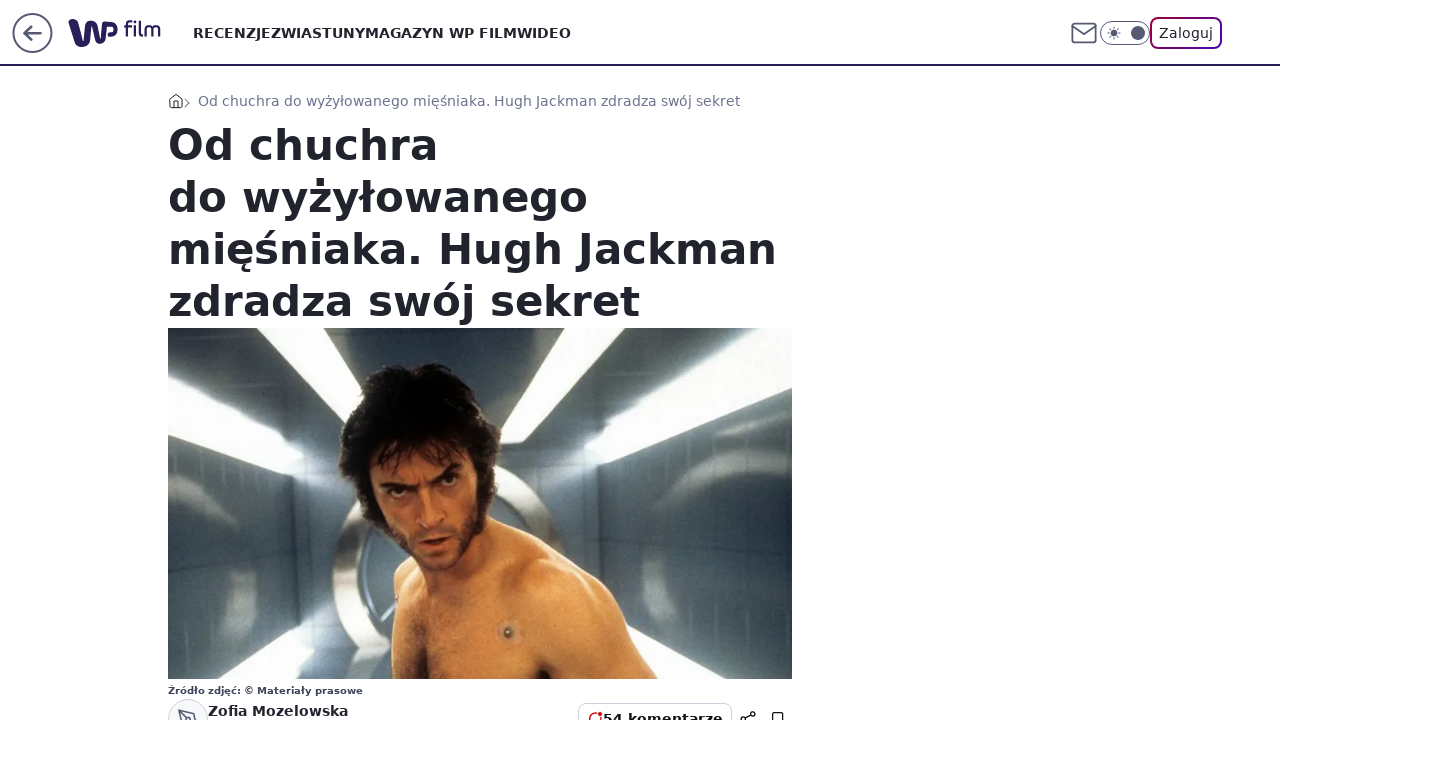

--- FILE ---
content_type: text/html; charset=utf-8
request_url: https://film.wp.pl/od-chuchra-do-wyzylowanego-miesniaka-hugh-jackman-zdradza-swoj-sekret-6098113466799233g
body_size: 27535
content:
<!doctype html><html lang="pl"><head><meta charset="utf-8"><meta name="viewport" content="width=device-width, initial-scale=1"><meta http-equiv="Cache-Control" content="no-cache"><meta http-equiv="X-UA-Compatible" content="IE=Edge"><meta http-equiv="Expires" content="0"><script>
		// dot
		var TECH = true;
		var GOFER = true;
		var wp_dot_type = 'click';
		var appVersion = "v1.571.0";
		var wp_dot_addparams = {"bunchID":"234640","canonical":"https://film.wp.pl/od-chuchra-do-wyzylowanego-miesniaka-hugh-jackman-zdradza-swoj-sekret-6098113466799233g","cauthor":"Zofia Mozelowska","ccategory":"","cdate":"2017-03-06","cedtype":"","ciab":"IAB1-5","cid":"6098113466799233","corigin":"","cpagemax":1,"cpageno":1,"cplatform":"gofer","crepub":0,"csource":"","csystem":"ncr","ctags":"hugh jackman,wolverine,x-men,Logan film","ctlength":5160,"ctype":"gallery","cuct":"","darkmode":false,"frontendVer":"v1.571.0|20260130","isLogged":false,"svid":"e61e83fa-0149-4f3d-ae50-6c22e4d418d2"};
		// wpjslib
		var WP = [];
		var wp_sn = "film";
		var rekid = "234640";
		var wp_push_notification_on = true;
		var wp_mobile = false;
		var wp_fb_id = "933316406876601";
		var wp_subscription = "";

		var wpStadcp = "0.000";
		var screeningv2 = true;
		var API_DOMAIN = '/';
		var API_STREAM = '/v1/stream';
		var API_GATEWAY = "/graphql";
		var API_HOST_ONE_LOGIN = "https://film.wp.pl";
		var WPP_VIDEO_EMBED = null || [];
		if (true) {
			var getPopoverAnchor = async () =>
				document.querySelector('[data-role="onelogin-button"]');
		}
		var wp_push_notification_on = true;
		var wp_onepager = true;
		var asyncNativeQueue = [];
		var wp_consent_logo = "/staticfiles/logo.png";
		var wp_consent_color = 'var(--wp-consent-color)';
		if (true) {
			var wp_pvid = "e33dfce922242b230504";
		}

		if (false) {
			var wp_pixel_id = "";
		}
		if (true) {
			var onResizeCallback = function (layoutType) {
				window.wp_dot_addparams.layout = layoutType;
			};

			var applicationSize = {};
			if (false) {
				var breakpointNarrow = 0;
			} else {
				var breakpointNarrow = 1280;
			}
			function onResize() {
				applicationSize.innerWidth = window.innerWidth;
				applicationSize.type =
					window.innerWidth >= breakpointNarrow ? 'wide' : 'narrow';
				onResizeCallback(applicationSize.type);
			}
			onResize();
			window.addEventListener('resize', onResize);
		}

		var loadTimoeout = window.setTimeout(function () {
			window.WP.push(function () {
				window.WP.performance.registerMark('WPJStimeout');
				loadScript();
			});
		}, 3000);

		var loadScript = function () {
			window.clearTimeout(loadTimoeout);
			document.body.setAttribute('data-wp-loaded', 'true');
		};
		window.WP.push(function () {
			window.WP.gaf.loadBunch(false, loadScript, true);
			if (true) {
				window.WP.gaf.registerCommercialBreak(2);
			}
		});
		var __INIT_CONFIG__ = {"randvar":"INGLDeqMxh","randomClasses":{"0":"wbstG","100":"ueIUk","150":"ecTML","162":"bFNVp","180":"sanhm","200":"mzyvz","250":"EhnAf","280":"IzYFZ","282":"jZgEW","300":"zkirH","312":"cRzrZ","330":"XNxBx","332":"rFfoq","40":"zOIsH","50":"jTHSA","60":"mRFsR","600":"VRNzv","662":"zkHIe","712":"CwtHy","780":"NqVIm","810":"ExxsZ","82":"HDteb","fullPageScreeningWallpaper":"FxKDS","hasPlaceholderPadding":"mtFNn","hasVerticalPlaceholderPadding":"mfBpH","panelPremiumScreeningWallpaper":"GBYLk","placeholderMargin":"Qofbo","screeningContainer":"fWbRp","screeningWallpaper":"BJcLS","screeningWallpaperSecondary":"CgUTB","slot15ScreeningWallpaper":"psiwq","slot16ScreeningWallpaper":"ilsgP","slot17ScreeningWallpaper":"QDQQV","slot18ScreeningWallpaper":"gTLdE","slot19ScreeningWallpaper":"OhcQt","slot38ScreeningWallpaper":"rvOiw","slot3ScreeningWallpaper":"DnsfU","slot501ScreeningWallpaper":"dFlLO","slot75ScreeningWallpaper":"RfMtM","transparent":"jTOJt"},"productId":"6009992880816769","isMobile":false,"social":{"facebook":{"accountName":"wppopkultura","appId":"137886252901783","pages":["189813294394963"]},"instagram":{},"tiktok":{},"giphy":{},"x":{},"youtube":{},"linkedin":{}},"cookieDomain":".wp.pl","isLoggedIn":false,"user":{},"userApi":"/graphql","oneLoginApiHost":"","scriptSrc":"https://film.wp.pl/[base64]","isGridEnabled":true,"editorialIcon":{"iconUrl":"","url":"","text":""},"poll":{"id":"","title":"","photo":{"url":"","width":0,"height":0},"pollType":"","question":"","answers":null,"sponsored":false,"logoEnabled":false,"sponsorLogoFile":{"url":"","width":0,"height":0},"sponsorLogoLink":"","buttonText":"","buttonUrl":""},"abTestVariant":"","showExitDiscover":false,"isLanding":false,"scrollLockTimeout":0,"scrollMetricEnabled":false,"survicateSegments":"","isSuperApp":false,"oneLoginClientId":"wp-backend","weatherSrc":"","commonHeadSrc":"","userPanelCss":"https://film.wp.pl/[base64]","saveForLaterProductID":"5927206335214209","withNewestBottombar":true,"overrideOneLoginRedirectURL":"https://film.wp.pl/auth/v1/sso/token","acid":"","withBottomRecommendationsSplit":false,"isCommentsPageAbTest":false};
		window["INGLDeqMxh"] = function (
			element,
			slot,
			withPlaceholder,
			placeholder,
			options
		) {
			window.WP.push(function () {
				if (withPlaceholder && element.parentNode) {
					window.WP.gaf.registerPlaceholder(
						slot,
						element.parentNode,
						placeholder
					);
					if (false) {
						element.parentNode.style.display = 'none';
					}
				}
				if (true) {
					window.WP.gaf.registerSlot(slot, element, options);
				}
			});
		};
	</script><meta name="gaf" content="blbljaoa"> <script>!function(e,f){try{if(!document.cookie.match('(^|;)\\s*WPdp=([^;]*)')||/google/i.test(window.navigator.userAgent))return;f.WP=f.WP||[];f.wp_pvid=f.wp_pvid||(function(){var output='';while(output.length<20){output+=Math.random().toString(16).substr(2);output=output.substr(0,20)}return output})(20);var abtest=function(){function e(t){return!(null==t)&&"object"==typeof t&&!Array.isArray(t)&&0<Object.keys(t).length}var t="",r=f.wp_abtest;return e(r)&&(t=Object.entries(r).map(([r,t])=>{if(e(t))return Object.entries(t).map(([t,e])=>r+"|"+t+"|"+e).join(";")}).join(";")),t}();var r,s,c=[["https://film","wp","pl/[base64]"]
.join('.'),["pvid="+f.wp_pvid,(s=e.cookie.match(/(^|;)\s*PWA_adbd\s*=\s*([^;]+)/),"PWA_adbd="+(s?s.pop():"2")),location.search.substring(1),(r=e.referrer,r&&"PWAref="+encodeURIComponent(r.replace(/^https?:\/\//,""))),f.wp_sn&&"sn="+f.wp_sn,abtest&&"abtest="+encodeURIComponent(abtest)].filter(Boolean).join("&")].join("/?");e.write('<scr'+'ipt src="'+c+'"><\/scr'+'ipt>')}catch(_){console.error(_)}}(document,window);</script><script id="hb" crossorigin="anonymous" src="https://film.wp.pl/[base64]"></script><title>Od chuchra do wyżyłowanego mięśniaka. Hugh Jackman zdradza swój sekret</title><link href="https://film.wp.pl/od-chuchra-do-wyzylowanego-miesniaka-hugh-jackman-zdradza-swoj-sekret-6098113466799233g" rel="canonical"> <meta name="author" content="Grupa Wirtualna Polska"><meta name="robots" content="max-image-preview:large"><meta property="og:type" content="article"><meta property="og:title" content="Od chuchra do wyżyłowanego mięśniaka. Hugh Jackman zdradza swój sekret"><meta property="og:url" content="https://film.wp.pl/od-chuchra-do-wyzylowanego-miesniaka-hugh-jackman-zdradza-swoj-sekret-6098113466799233g"><meta property="og:site_name" content="WP Film"><meta property="og:locale" content="pl_PL"><meta property="og:article:tag" content="hugh jackman"><meta property="og:article:tag" content="wolverine"><meta property="og:article:tag" content="x-men"><meta property="og:article:tag" content="Logan film"><meta property="og:image" content="https://v.wpimg.pl/bWFuLmpwTTYnFzpeXwxAI2RPbgQZVU51M1d2T19AVmY-Q3lbXxNMIDYcIQpeBw54cEF_X0lGV2ZwWGFcQ0FaZXZFf1VAWAoiIR1hBxEUCTonG2IHABBAKg"><meta property="og:image:width" content="741"><meta property="og:image:height" content="656">  <meta property="og:image:type" content="image/png"><meta property="article:published_time" content="2017-03-06T11:10:00.000Z"> <meta property="article:modified_time" content="2022-03-01T13:09:54.000Z"><meta name="twitter:card" content="summary_large_image"><meta name="twitter:image" content="https://v.wpimg.pl/bWFuLmpwTTYnFzpeXwxAI2RPbgQZVU51M1d2T19AVmY-Q3lbXxNMIDYcIQpeBw54cEF_X0lGV2ZwWGFcQ0FaZXZFf1VAWAoiIR1hBxEUCTonG2IHABBAKg"><meta name="fb:app_id" content="137886252901783"><meta name="fb:pages" content="189813294394963"><link rel="alternate" type="application/rss+xml" href="/rss/aktualnosci" title="Aktualności"><script id="wpjslib6" type="module" src="https://film.wp.pl/[base64]" async="" crossorigin="anonymous"></script><script type="module" src="https://film.wp.pl/[base64]" crossorigin="anonymous"></script><script type="module" src="https://film.wp.pl/[base64]" crossorigin="anonymous"></script><link rel="apple-touch-icon" href="/staticfiles/icons/icon.png"><link rel="stylesheet" href="https://film.wp.pl/[base64]"><link rel="stylesheet" href="https://film.wp.pl/[base64]"><link rel="stylesheet" href="https://film.wp.pl/[base64]"><link rel="stylesheet" href="https://film.wp.pl/[base64]"><link rel="preload" as="image" href="https://v.wpimg.pl/bWFuLmpwTTYnFzpeXwxAI2RPbgQZVU51M1d2T19OUWE-QH5aXxNMIDYcIQpeBw54cEF_X0lGV2ZwWGFcQ0FaZXZFf1VAWAoiIR1hBxEUCTonG2IHABBAKg" fetchpriority="high"><meta name="breakpoints" content="629, 1139, 1365"><meta name="content-width" content="device-width, 630, 980, 1280"><link rel="manifest" href="/site.webmanifest"><meta name="mobile-web-app-capable" content="yes"><meta name="apple-mobile-web-app-capable" content="yes"><meta name="apple-mobile-web-app-status-bar-style" content="black-translucent"><meta name="theme-color" content="var(--color-brand)"><meta name="robots" content="max-image-preview:large"><link rel="alternate" type="application/rss+xml" title="Aktualności" href="/rss/aktualnosci"><style>.INGLDeqMxh{background-color:var(--color-neutral-25);position:relative;width:100%;min-height:200px;}.dark .INGLDeqMxh{background-color:var(--color-neutral-850);}.mtFNn .INGLDeqMxh{padding: 18px 16px 10px;}.jTOJt{background-color:transparent;}.dark .jTOJt{background-color:transparent;}.mfBpH{padding: 15px 0;}.Qofbo{margin:var(--wp-placeholder-margin);}.sanhm{min-height:180px;}.EhnAf{min-height:250px;}.CwtHy{min-height:712px;}.NqVIm{min-height:780px;}.wbstG{min-height:0px;}.zkirH{min-height:300px;}.jTHSA{min-height:50px;}.zOIsH{min-height:40px;}.mRFsR{min-height:60px;}.ExxsZ{min-height:810px;}.jZgEW{min-height:282px;}.rFfoq{min-height:332px;}.mzyvz{min-height:200px;}.XNxBx{min-height:330px;}.VRNzv{min-height:600px;}.HDteb{min-height:82px;}.cRzrZ{min-height:312px;}.bFNVp{min-height:162px;}.IzYFZ{min-height:280px;}.zkHIe{min-height:662px;}.ueIUk{min-height:100px;}.ecTML{min-height:150px;}</style></head><body class="" itemscope itemtype="https://schema.org/WebPage"><meta itemprop="name" content="WP Film"><div><div class="h-0"></div><script>(function(){var sc=document.currentScript;window[window.__INIT_CONFIG__.randvar](sc.previousElementSibling,6,false,{},{
    setNative: (dataNative, onViewCallback) => {
    window.asyncNativeQueue.push({
      action:"onPanelPremium",
      payload: { 
        screeningWallpaperClassName: "CgUTB", 
        dataNative: dataNative,
        onViewCallback: onViewCallback,
        
      }
})}});})()</script></div><div class="h-0"></div><script>(function(){var sc=document.currentScript;window[window.__INIT_CONFIG__.randvar](sc.previousElementSibling,10,false,{},undefined);})()</script> <div class="h-0"></div><script>(function(){var sc=document.currentScript;window[window.__INIT_CONFIG__.randvar](sc.previousElementSibling,89,false,{},undefined);})()</script> <div class="blbljaoah"></div><div class="sticky top-0 w-full z-300"><header data-st-area="header" id="service-header" class="bg-[--color-header-bg] h-[4.125rem] relative select-none w-full"><div class="max-w-[980px] pl-3 xl:max-w-[1280px] h-full w-full flex items-center mx-auto relative"><input class="peer hidden" id="menu-toggle-button" type="checkbox" autocomplete="off"><div class="hidden peer-checked:block"><div class="wp-header-menu"><div class="wp-link-column"><ul class="wp-link-list"><li><a class="wp-link px-4 py-3 block" href="/recenzje-kategoria-6750773602659841">RECENZJE</a></li><li><a class="wp-link px-4 py-3 block" href="/zwiastuny-kategoria-6750773602659840">ZWIASTUNY</a></li><li><a class="wp-link px-4 py-3 block" href="/magazyn-wp-film-kategoria-6750773602663936">MAGAZYN WP FILM</a></li><li><a class="wp-link px-4 py-3 block" href="/wideo">WIDEO</a></li></ul><div class="wp-social-box"><span>Obserwuj nas na:</span><div><a class="cHJldmVudENC" href="https://www.facebook.com/wppopkultura"><svg xmlns="http://www.w3.org/2000/svg" fill="none" viewBox="0 0 24 24"><path stroke="currentColor" stroke-linecap="round" stroke-linejoin="round" stroke-width="1.5" d="M18 2.941h-3a5 5 0 0 0-5 5v3H7v4h3v8h4v-8h3l1-4h-4v-3a1 1 0 0 1 1-1h3z"></path></svg></a> </div></div></div><input class="peer hidden" id="wp-menu-link-none" name="wp-menu-links" type="radio" autocomplete="off" checked="checked"><div class="wp-teaser-column translate-x-[248px] peer-checked:translate-x-0"><div class="wp-header-menu-subtitle">Popularne w serwisie <span class="uppercase">Film</span>:</div><div class="wp-teaser-grid"><a href="https://film.wp.pl/nikt-nie-chce-tego-robic-gwiazda-hitu-o-najmniej-ulubionej-scenie-7248285098809664a" title="&#34;Nikt nie chce tego robić&#34;. Gwiazda hitu o najmniej ulubionej scenie"><div class="wp-img-placeholder"><img src="https://v.wpimg.pl/N2JhYjc3YVMrCi9ZTEhsRmhSewMKEWIQP0pjSEwAfwYyWW5cTFUnXi8aPBoMHSlAPxg4HRMdPl5lCSkDTEV_HS4BKhoPUjcdLwU7DwccfgV6UG5ZAQJjBy4KbUdXCnYFZwk9CVQefQZzCm4IAlF5BXIJexc" loading="lazy" class="wp-img" alt="&#34;Nikt nie chce tego robić&#34;. Gwiazda hitu o najmniej ulubionej scenie"></div><span class="wp-teaser-title">&#34;Nikt nie chce tego robić&#34;. Gwiazda hitu o najmniej ulubionej scenie</span> <span class="wp-teaser-author">Basia Żelazko</span></a><a href="https://film.wp.pl/klapa-w-kinach-koniec-nie-zwienczyl-dziela-w-czasach-prl-byl-hit-7248269882333568a" title="Klapa w kinach. Poległa kolejna polska produkcja"><div class="wp-img-placeholder"><img src="https://v.wpimg.pl/YzM4N2JjdhssVjgBZRF7Dm8ObFsjSHVYOBZ0EGVZaE41BXkEZQwwFihGK0IlRD4IOEQvRTpEKRZiVT5bZRxoVSldPUImCyBVKFksVy5FYUsuBHwLeFN0TXoDfR9-Xj9LYFZ6U31HPR96Ay0Bcl07GSwAbE8" loading="lazy" class="wp-img" alt="Klapa w kinach. Poległa kolejna polska produkcja"></div><span class="wp-teaser-title">Klapa w kinach. Poległa kolejna polska produkcja</span> <span class="wp-teaser-author">Przemek Romanowski</span></a><a href="https://film.wp.pl/afera-z-biustonoszami-gwiazda-nie-przestaje-prowokowac-7248207348734208a" title="Nie przestaje prowokować. Takiej reklamy bielizny jeszcze nie było"><div class="wp-img-placeholder"><img src="https://v.wpimg.pl/NmUxY2ZmYQw0Gi8BdRZsGXdCe1szT2JPIFpjEHVef1ktSW4EdQsnATAKPEI1QykfIAg4RSpDPgF6GSlbdRt_QjERKkI2DDdCMBU7Vz5CLVVhSm8GPFpjXTdAbx9uW3YMeBo6AmhAeQ4zGW9Xaw4oC2Yee08" loading="lazy" class="wp-img" alt="Nie przestaje prowokować. Takiej reklamy bielizny jeszcze nie było"></div><span class="wp-teaser-title">Nie przestaje prowokować. Takiej reklamy bielizny jeszcze nie było</span> <span class="wp-teaser-author">Przemek Romanowski</span></a><a href="https://film.wp.pl/przez-lata-zyl-w-cieniu-syn-slynnego-ojca-brat-popularnego-aktora-7247854099253472a" title="Wyszedł z cienia. Syn Arnolda przeszedł prawdziwą metamorfozę"><div class="wp-img-placeholder"><img src="https://v.wpimg.pl/NDdmYjg2YSUFDy9ZSElsMEZXewMOEGJmEU9jSEgBf3AcXG5cSFQnKAEfPBoIHCk2ER04HRccPihLDCkDSER_awAEKhoLUzdrAQA7DwMde3xTXD0JUFZjcVZZakdTBC1ySQw6CFcfLyFXXW1dAVB2clYJexc" loading="lazy" class="wp-img" alt="Wyszedł z cienia. Syn Arnolda przeszedł prawdziwą metamorfozę"></div><span class="wp-teaser-title">Wyszedł z cienia. Syn Arnolda przeszedł prawdziwą metamorfozę</span> <span class="wp-teaser-author">Przemek Romanowski</span></a><a href="https://film.wp.pl/kleska-w-kinach-kosztowal-90-mln-dolarow-zarobil-marne-25-mln-dol-7248938708822400a" title="Klęska w kinach. Kosztował 90 mln dolarów, zarobił marne 25 mln dol."><div class="wp-img-placeholder"><img src="https://v.wpimg.pl/MzY2ODJiYhs4UDl3ZRJvDnsIbS0jS2FYLBB1ZmVafE4hA3hyZQ8kFjxAKjQlRyoILEIuMzpHPRZ2Uz8tZR98VT1bPDQmCDRVPF8tIS5GfBloAyohfF1gSTxWe2l-CixNdAoqcXtEKEJrU3xyfFF_GGhTbTk" loading="lazy" class="wp-img" alt="Klęska w kinach. Kosztował 90 mln dolarów, zarobił marne 25 mln dol."></div><span class="wp-teaser-title">Klęska w kinach. Kosztował 90 mln dolarów, zarobił marne 25 mln dol.</span> <span class="wp-teaser-author">Przemek Romanowski</span></a><a href="https://film.wp.pl/oskarza-rezim-trumpa-nie-wytrzymala-po-smierci-37-latka-7247885161474240a" title="Oskarża &#34;reżim Trumpa&#34;. Nie wytrzymała po śmierci 37-latka"><div class="wp-img-placeholder"><img src="https://v.wpimg.pl/NGM2YTc3YSYsUC9nTEhsM28Iez0KEWJlOBBjdkwAf3M1A25iTFUnKyhAPCQMHSk1OEI4IxMdPitiUyk9TEV_aClbKiQPUjdoKF87MQccdyErB2FnB1FjIywGbHlXUXh-YAs7MFAeL3R-BW03VVJ5cCgLeyk" loading="lazy" class="wp-img" alt="Oskarża &#34;reżim Trumpa&#34;. Nie wytrzymała po śmierci 37-latka"></div><span class="wp-teaser-title">Oskarża &#34;reżim Trumpa&#34;. Nie wytrzymała po śmierci 37-latka</span> <span class="wp-teaser-author">Jakub Tyszkowski</span></a></div></div></div><div class="wp-header-menu-layer"></div></div><div class="header-back-button-container"><div id="wp-sg-back-button" class="back-button-container wp-back-sg" data-st-area="goToSG"><a href="/" data-back-link><svg class="back-button-icon" xmlns="http://www.w3.org/2000/svg" width="41" height="40" fill="none"><circle cx="20.447" cy="20" r="19" fill="transparent" stroke="currentColor" stroke-width="2"></circle> <path fill="currentColor" d="m18.5 12.682-.166.133-6.855 6.472a1 1 0 0 0-.089.099l.117-.126q-.087.082-.155.175l-.103.167-.075.179q-.06.178-.06.374l.016.193.053.208.08.178.103.16.115.131 6.853 6.47a1.4 1.4 0 0 0 1.897 0 1.213 1.213 0 0 0 .141-1.634l-.14-.157-4.537-4.283H28.44c.741 0 1.342-.566 1.342-1.266 0-.635-.496-1.162-1.143-1.252l-.199-.014-12.744-.001 4.536-4.281c.472-.445.519-1.14.141-1.634l-.14-.158a1.4 1.4 0 0 0-1.55-.237z"></path></svg></a></div><a href="/" class="cHJldmVudENC z-0" title="WP Film" id="service_logo"><svg class="text-[--color-logo] max-w-[--logo-width] h-[--logo-height] align-middle mr-8"><use href="/staticfiles/siteLogoDesktop.svg#root"></use></svg></a></div><ul class="flex text-sm/[1.3125rem] gap-8  xl:flex hidden"><li class="flex items-center group relative"><a class="whitespace-nowrap group uppercase no-underline font-semibold hover:underline text-[--color-header-text] cHJldmVudENC" href="/recenzje-kategoria-6750773602659841">RECENZJE</a> </li><li class="flex items-center group relative"><a class="whitespace-nowrap group uppercase no-underline font-semibold hover:underline text-[--color-header-text] cHJldmVudENC" href="/zwiastuny-kategoria-6750773602659840">ZWIASTUNY</a> </li><li class="flex items-center group relative"><a class="whitespace-nowrap group uppercase no-underline font-semibold hover:underline text-[--color-header-text] cHJldmVudENC" href="/magazyn-wp-film-kategoria-6750773602663936">MAGAZYN WP FILM</a> </li><li class="flex items-center group relative"><a class="whitespace-nowrap group uppercase no-underline font-semibold hover:underline text-[--color-header-text] cHJldmVudENC" href="/wideo">WIDEO</a> </li></ul><div class="group mr-0 xl:ml-[3.5rem] flex flex-1 items-center justify-end"><div class="h-8 text-[--icon-light] flex items-center gap-4"><a id="wp-poczta-link" href="" class="text-[--color-header-icon-light] block size-8 cHJldmVudENC"><svg viewBox="0 0 32 32" fill="none" xmlns="http://www.w3.org/2000/svg"><path d="M6.65944 6.65918H25.3412C26.6256 6.65918 27.6764 7.71003 27.6764 8.9944V23.0057C27.6764 24.2901 26.6256 25.3409 25.3412 25.3409H6.65944C5.37507 25.3409 4.32422 24.2901 4.32422 23.0057V8.9944C4.32422 7.71003 5.37507 6.65918 6.65944 6.65918Z" stroke="currentColor" stroke-width="1.8" stroke-linecap="round" stroke-linejoin="round"></path> <path d="M27.6764 8.99438L16.0003 17.1677L4.32422 8.99438" stroke="currentColor" stroke-width="1.8" stroke-linecap="round" stroke-linejoin="round"></path></svg></a><input type="checkbox" class="hidden" id="darkModeCheckbox"> <label class="wp-darkmode-toggle" for="darkModeCheckbox" aria-label="Włącz tryb ciemny"><div class="toggle-container"><div class="toggle-icon-dark"><svg viewBox="0 0 16 16" class="icon-moon" fill="currentColor" xmlns="http://www.w3.org/2000/svg"><path d="M15.293 11.293C13.8115 11.9631 12.161 12.1659 10.5614 11.8743C8.96175 11.5827 7.48895 10.8106 6.33919 9.66085C5.18944 8.5111 4.41734 7.0383 4.12574 5.43866C3.83415 3.83903 4.03691 2.18852 4.70701 0.707031C3.52758 1.24004 2.49505 2.05123 1.69802 3.07099C0.900987 4.09075 0.363244 5.28865 0.130924 6.56192C-0.101395 7.83518 -0.0213565 9.1458 0.364174 10.3813C0.749705 11.6169 1.42922 12.7404 2.34442 13.6556C3.25961 14.5708 4.38318 15.2503 5.61871 15.6359C6.85424 16.0214 8.16486 16.1014 9.43813 15.8691C10.7114 15.6368 11.9093 15.0991 12.9291 14.302C13.9488 13.505 14.76 12.4725 15.293 11.293V11.293Z"></path></svg></div><div class="toggle-icon-light"><svg fill="currentColor" class="icon-sun" xmlns="http://www.w3.org/2000/svg" viewBox="0 0 30 30"><path d="M 14.984375 0.98632812 A 1.0001 1.0001 0 0 0 14 2 L 14 5 A 1.0001 1.0001 0 1 0 16 5 L 16 2 A 1.0001 1.0001 0 0 0 14.984375 0.98632812 z M 5.796875 4.7988281 A 1.0001 1.0001 0 0 0 5.1015625 6.515625 L 7.2226562 8.6367188 A 1.0001 1.0001 0 1 0 8.6367188 7.2226562 L 6.515625 5.1015625 A 1.0001 1.0001 0 0 0 5.796875 4.7988281 z M 24.171875 4.7988281 A 1.0001 1.0001 0 0 0 23.484375 5.1015625 L 21.363281 7.2226562 A 1.0001 1.0001 0 1 0 22.777344 8.6367188 L 24.898438 6.515625 A 1.0001 1.0001 0 0 0 24.171875 4.7988281 z M 15 8 A 7 7 0 0 0 8 15 A 7 7 0 0 0 15 22 A 7 7 0 0 0 22 15 A 7 7 0 0 0 15 8 z M 2 14 A 1.0001 1.0001 0 1 0 2 16 L 5 16 A 1.0001 1.0001 0 1 0 5 14 L 2 14 z M 25 14 A 1.0001 1.0001 0 1 0 25 16 L 28 16 A 1.0001 1.0001 0 1 0 28 14 L 25 14 z M 7.9101562 21.060547 A 1.0001 1.0001 0 0 0 7.2226562 21.363281 L 5.1015625 23.484375 A 1.0001 1.0001 0 1 0 6.515625 24.898438 L 8.6367188 22.777344 A 1.0001 1.0001 0 0 0 7.9101562 21.060547 z M 22.060547 21.060547 A 1.0001 1.0001 0 0 0 21.363281 22.777344 L 23.484375 24.898438 A 1.0001 1.0001 0 1 0 24.898438 23.484375 L 22.777344 21.363281 A 1.0001 1.0001 0 0 0 22.060547 21.060547 z M 14.984375 23.986328 A 1.0001 1.0001 0 0 0 14 25 L 14 28 A 1.0001 1.0001 0 1 0 16 28 L 16 25 A 1.0001 1.0001 0 0 0 14.984375 23.986328 z"></path></svg></div></div><div class="toggle-icon-circle"></div></label><div class="relative"><form action="/auth/v1/sso/auth" data-role="onelogin-button" method="get" id="wp-login-form"><input type="hidden" name="continue_url" value="https://film.wp.pl/od-chuchra-do-wyzylowanego-miesniaka-hugh-jackman-zdradza-swoj-sekret-6098113466799233g"> <button type="submit" class="wp-login-button">Zaloguj</button></form></div></div><div class="ml-[0.25rem] w-[3.375rem] flex items-center justify-center"><label role="button" for="menu-toggle-button" tab-index="0" aria-label="Menu" class="cursor-pointer flex items-center justify-center size-8 text-[--color-header-icon-light]"><div class="hidden peer-checked:group-[]:flex absolute top-0 right-0 w-[3.375rem] h-[4.4375rem] bg-white dark:bg-[--color-neutral-800] z-1 items-center justify-center rounded-t-2xl peer-checked:group-[]:text-[--icon-dark]"><svg xmlns="http://www.w3.org/2000/svg" width="32" height="32" viewBox="0 0 32 32" fill="none"><path d="M24 8 8 24M8 8l16 16" stroke="currentColor" stroke-width="1.8" stroke-linecap="round" stroke-linejoin="round"></path></svg></div><div class="flex peer-checked:group-[]:hidden h-8 w-8"><svg xmlns="http://www.w3.org/2000/svg" viewBox="0 0 32 32" fill="none"><path d="M5 19h22M5 13h22M5 7h22M5 25h22" stroke="currentColor" stroke-width="1.8" stroke-linecap="round" stroke-linejoin="round"></path></svg></div></label></div></div></div><hr class="absolute bottom-0 left-0 m-0 h-px w-full border-t border-solid border-[--color-brand]"><div id="user-panel-v2-root" class="absolute z-[9999] right-0 empty:hidden"></div></header></div> <div class="relative flex w-full flex-col items-center" data-testid="screening-main"><div class="BJcLS"><div class="absolute inset-0"></div></div><div class="w-full py-2 has-[div>div:not(:empty)]:p-0"><div class="fWbRp"></div></div><div class="flex w-full flex-col items-center"><div class="CgUTB relative w-full"><div class="absolute inset-x-0 top-0"></div></div><div class="relative w-auto"><main data-st-area="st-article" class="wp-main-gallery"><article data-st-area="gallery-gallery"><div class="breadcrumbs-wrapper"><ul class="breadcrumbs" itemscope itemtype="https://schema.org/BreadcrumbList"><li class="breadcrumbs-item breadcrumbs-home" itemprop="itemListElement" itemscope itemtype="https://schema.org/ListItem"><a class="breadcrumbs-item-link" href="https://film.wp.pl" title="WP Film" itemprop="item"><svg xmlns="http://www.w3.org/2000/svg" fill="none" viewBox="0 0 16 16" class="HVbn"><path stroke="currentColor" stroke-linecap="round" stroke-linejoin="round" d="m2 6 6-4.666L14 6v7.334a1.333 1.333 0 0 1-1.333 1.333H3.333A1.333 1.333 0 0 1 2 13.334z"></path><path stroke="currentColor" stroke-linecap="round" stroke-linejoin="round" d="M6 14.667V8h4v6.667"></path></svg><span class="hidden" itemprop="name">WP Film</span></a><meta itemprop="position" content="1"></li><li class="breadcrumbs-item breadcrumbs-material" itemprop="itemListElement" itemscope itemtype="https://schema.org/ListItem"><span itemprop="name">Od chuchra do wyżyłowanego mięśniaka. Hugh Jackman zdradza swój sekret</span><meta itemprop="position" content="2"></li></ul></div><div class="flex mb-5"><div class="article-header flex-auto"><div><h1>Od chuchra do wyżyłowanego mięśniaka. Hugh Jackman zdradza swój sekret </h1></div><div><div class="article-img-placeholder" data-mainmedia-photo><img width="936" height="527" alt="Obraz" src="https://v.wpimg.pl/bWFuLmpwTTYnFzpeXwxAI2RPbgQZVU51M1d2T19OUWE-QH5aXxNMIDYcIQpeBw54cEF_X0lGV2ZwWGFcQ0FaZXZFf1VAWAoiIR1hBxEUCTonG2IHABBAKg" data-link="https://v.wpimg.pl/bWFuLmpwTTYnFzpeXwxAI2RPbgQZVU51M1d2T19OUWE-QH5aXxNMIDYcIQpeBw54cEF_X0lGV2ZwWGFcQ0FaZXZFf1VAWAoiIR1hBxEUCTonG2IHABBAKg" class="wp-media-image" fetchpriority="high"></div><div class="article-img-source">Źródło zdjęć: © Materiały prasowe</div></div><div class="info-container"><div class="flex flex-wrap gap-2 items-center"><div class="flex relative z-1"><object class="rounded-full select-none text-[--color-neutral-700] bg-[--color-neutral-25] dark:bg-[--color-neutral-850] dark:text-[--color-neutral-150] border border-solid border-[--color-neutral-250] dark:border-[--color-neutral-600]" width="40" height="40"><svg xmlns="http://www.w3.org/2000/svg" viewBox="0 0 46 46" fill="none" stroke="currentColor"><circle cx="24" cy="24" r="23.5" fill="none" stroke-width="0"></circle> <path stroke="currentColor" stroke-linecap="round" stroke-linejoin="round" stroke-width="1.8" d="m24.4004 33.4659 8.7452-8.7451 3.7479 3.7479-8.7452 8.7452-3.7479-3.748Z"></path> <path stroke="currentColor" stroke-linecap="round" stroke-linejoin="round" stroke-width="1.8" d="m31.8962 25.971-1.8739-9.3698-18.1151-4.3726 4.3726 18.115 9.3699 1.874 6.2465-6.2466ZM11.9072 12.2286l9.4773 9.4773"></path> <path stroke="currentColor" stroke-linecap="round" stroke-linejoin="round" stroke-width="1.8" d="M23.1512 25.97c1.38 0 2.4986-1.1187 2.4986-2.4987 0-1.3799-1.1186-2.4986-2.4986-2.4986-1.3799 0-2.4986 1.1187-2.4986 2.4986 0 1.38 1.1187 2.4987 2.4986 2.4987Z"></path></svg></object></div><div class="flex flex-col"><div class="flex flex-wrap text-sm font-bold "> <a class="no-underline text-inherit cHJldmVudENC" href="/autor/zofia-mozelowska/6099561294811777">Zofia Mozelowska</a></div><time class="wp-article-content-date" datetime="2017-03-06T11:10:00.000Z">6 marca 2017, 12:10</time></div></div><div class="flex justify-between sm:justify-end gap-4 relative"><button class="wp-article-action comments top" data-vab-container="social_tools_top" data-vab-box="comments_button" data-vab-index="2" data-location="/od-chuchra-do-wyzylowanego-miesniaka-hugh-jackman-zdradza-swoj-sekret-6098113466799233g/komentarze?utm_medium=button_top&amp;utm_source=comments"><div class="flex items-center justify-center relative"><div class="wp-comment-dot"></div><svg xmlns="http://www.w3.org/2000/svg" width="16" height="16" fill="none"><path stroke="currentColor" stroke-linecap="round" stroke-linejoin="round" stroke-width="1.3" d="M14 7.6667a5.59 5.59 0 0 1-.6 2.5333 5.666 5.666 0 0 1-5.0667 3.1334 5.59 5.59 0 0 1-2.5333-.6L2 14l1.2667-3.8a5.586 5.586 0 0 1-.6-2.5333A5.667 5.667 0 0 1 5.8 2.6 5.59 5.59 0 0 1 8.3333 2h.3334A5.6535 5.6535 0 0 1 14 7.3334z"></path></svg></div>54 komentarze</button><div class="wp-article-action-button-container"><button id="wp-article-share-button" class="wp-article-action" type="button" data-vab-container="social_tools_top" data-vab-box="share" data-vab-index="1"><svg xmlns="http://www.w3.org/2000/svg" width="16" height="16" fill="none"><g stroke="currentColor" stroke-linecap="round" stroke-linejoin="round" stroke-width="1.3" clip-path="url(#clip0_1847_293)"><path d="M12.714 5.0953c1.1834 0 2.1427-.9594 2.1427-2.1428S13.8974.8098 12.714.8098s-2.1427.9593-2.1427 2.1427.9593 2.1428 2.1427 2.1428M3.2863 10.2024c1.1834 0 2.1427-.9593 2.1427-2.1427S4.4697 5.917 3.2863 5.917s-2.1427.9593-2.1427 2.1427.9593 2.1427 2.1427 2.1427M12.714 15.1902c1.1834 0 2.1427-.9593 2.1427-2.1427s-.9593-2.1427-2.1427-2.1427-2.1427.9593-2.1427 2.1427.9593 2.1427 2.1427 2.1427M5.4287 9.3455l5.1425 2.5712M10.5712 4.2029 5.4287 6.774"></path></g> <defs><clipPath id="clip0_1847_293"><path fill="currentColor" d="M0 0h16v16H0z"></path></clipPath></defs></svg></button><div id="wp-article-share-menu" class="wp-article-share-menu"><button id="share-x" class="wp-article-share-option" data-vab-container="social_tools_top" data-vab-box="share_twitter" data-vab-index="3"><span class="wp-article-share-icon"><svg xmlns="http://www.w3.org/2000/svg" fill="currentColor" viewBox="0 0 1200 1227"><path d="M714.163 519.284 1160.89 0h-105.86L667.137 450.887 357.328 0H0l468.492 681.821L0 1226.37h105.866l409.625-476.152 327.181 476.152H1200L714.137 519.284zM569.165 687.828l-47.468-67.894-377.686-540.24h162.604l304.797 435.991 47.468 67.894 396.2 566.721H892.476L569.165 687.854z"></path></svg></span> <span>Udostępnij na X</span></button> <button id="share-facebook" class="wp-article-share-option" data-vab-container="social_tools_top" data-vab-box="share_facebook" data-vab-index="4"><span class="wp-article-share-icon"><svg xmlns="http://www.w3.org/2000/svg" fill="none" viewBox="0 0 24 24"><path stroke="currentColor" stroke-linecap="round" stroke-linejoin="round" stroke-width="1.5" d="M18 2.941h-3a5 5 0 0 0-5 5v3H7v4h3v8h4v-8h3l1-4h-4v-3a1 1 0 0 1 1-1h3z"></path></svg></span> <span>Udostępnij na Facebooku</span></button></div><button id="wp-article-save-button" type="button" class="group wp-article-action disabled:cursor-not-allowed" data-save-id="6098113466799233" data-save-type="GALLERY" data-save-image="https://d.wpimg.pl/643291516--1368200380/hugh-jackman.jpg" data-save-url="https://film.wp.pl/od-chuchra-do-wyzylowanego-miesniaka-hugh-jackman-zdradza-swoj-sekret-6098113466799233g" data-save-title="Od chuchra do wyżyłowanego mięśniaka. Hugh Jackman zdradza swój sekret" data-saved="false" data-vab-container="social_tools_top" data-vab-box="save_button" data-vab-index="0"><svg xmlns="http://www.w3.org/2000/svg" width="12" height="15" fill="none"><path stroke="currentColor" stroke-linecap="round" stroke-linejoin="round" stroke-width="1.3" d="m10.6499 13.65-5-3.6111-5 3.6111V2.0945c0-.3831.1505-.7505.4184-1.0214A1.42 1.42 0 0 1 2.0785.65h7.1428c.379 0 .7423.1521 1.0102.423s.4184.6383.4184 1.0214z"></path></svg></button></div></div></div></div><div class="relative ml-4 flex w-[304px] shrink-0 flex-col flex-nowrap"> <div class="mt-3 w-full [--wp-placeholder-margin:0_0_24px_0]"><div class="INGLDeqMxh Qofbo jTHSA jTOJt"><div class="h-0"></div><script>(function(){var sc=document.currentScript;window[window.__INIT_CONFIG__.randvar](sc.previousElementSibling,67,true,{"fixed":true,"top":90},undefined);})()</script></div></div><div class="sticky top-[--nav-header-height] w-full"><div class="INGLDeqMxh VRNzv jTOJt"><div class="h-0"></div><script>(function(){var sc=document.currentScript;window[window.__INIT_CONFIG__.randvar](sc.previousElementSibling,36,true,{"fixed":true,"sticky":true,"top":90},undefined);})()</script></div></div></div></div><div class="my-5 grid w-full grid-cols-[624px_304px] gap-x-4 xl:grid-cols-[196px_724px_304px]"><aside role="complementary" class="relative hidden xl:flex xl:flex-col gallery-left-rail"><div class="sticky top-[90px] hidden xl:block xl:-mt-1" id="article-left-rail"></div></aside><div class="wp-billboard col-start-1 xl:col-start-2 col-span-2 [--wp-placeholder-margin:0_0_20px_0]"><div class="INGLDeqMxh Qofbo zkirH"><img role="presentation" class="absolute left-1/2 top-1/2 max-h-[80%] max-w-[100px] -translate-x-1/2 -translate-y-1/2" src="https://v.wpimg.pl/ZXJfd3AudTkrBBIAbg54LGhcRlAxHQUrPgJGH2MAeGJoSQ1eIBI_K2UHAEVuBTY5KQMMXC0RPyoVERQdMgM9ejc" loading="lazy" decoding="async"><div class="h-0"></div><script>(function(){var sc=document.currentScript;window[window.__INIT_CONFIG__.randvar](sc.previousElementSibling,3,true,{"fixed":true},{
    setNative: (dataNative, onViewCallback) => {
    window.asyncNativeQueue.push({
      action: "onAlternativeScreening",
      payload:{ 
            screeningWallpaperClassName: "BJcLS", 
            alternativeContainerClassName: "fWbRp", 
            slotNumber: 3,
            dataNative: dataNative,
            onViewCallback: onViewCallback
    }})}});})()</script></div></div><div class="col-span-1 col-start-1 xl:col-start-2 col-end-3 gap-6"></div><div class="col-span-1 col-start-1 xl:col-start-2 xl:col-end-3 flex flex-col gap-6 mb-6"><div class="wp-content-text-raw"><h2><span class="slide-counter"><strong>1&nbsp;</strong>/&nbsp;7</span>Tak wyglądał w pierwszych &#34;X-Menach&#34;. Jaki jest przepis na mutanta?</h2></div><figure class="wp-content-part-image single-image" style="--aspect-ratio:1.130;"><div class="wp-photo-image-container"><picture><source media="(max-width: 629px)" srcSet="https://v.wpimg.pl/Y2ttYW4udlMVFi9kGw57RlZOez5dV3UQAVZjdRsWdgRHRCF4UFsuQh0ZPnlEGXYEQEdrbgVAaARZWWhkAk1rAkRHYWcbHSxVHFkzNlceNFMaWjMnU1ck"> <source media="(min-width: 630px) and (max-width: 1139px)" srcSet="https://v.wpimg.pl/Y2ttYW4udlMVFi9kGw57RlZOez5dV3UQAVZjdRsWdgRETCF4UFsuQh0ZPnlEGXYEQEdrbgVAaARZWWhkAk1rAkRHYWcbHSxVHFkzNlceNFMaWjMnU1ck"> <source media="(min-width: 1140px) and (max-width: 1279px)" srcSet="https://v.wpimg.pl/Y2ttYW4udlMVFi9kGw57RlZOez5dV3UQAVZjdRsWdgtAQCF4UFsuQh0ZPnlEGXYEQEdrbgVAaARZWWhkAk1rAkRHYWcbHSxVHFkzNlceNFMaWjMnU1ck"> <source media="(min-width: 1280px)" srcSet="https://v.wpimg.pl/bWFuLmpwTTYnFzpeXwxAI2RPbgQZVU51M1d2T18UTWZ2QXgVXxNMIDYcIQpeBw54cEF_X0lGV2ZwWGFcQ0FaZXZFf1VAWAoiIR1hBxEUCTonG2IHABBAKg"> <img src="https://v.wpimg.pl/Y2ttYW4udlMVFi9kGw57RlZOez5dV3UQAVZjdRsWdgVARSFhAUN2VloDKT5ZEndCGFtvYwdHYANBRW96GURqBExGaWcHTWkdHAE-PxkfOFEfGTg5Gh8pVVYJ" width="741" height="656" loading="lazy" class="wp-media-image" alt="Obraz" data-lightbox="true"></picture> </div><figcaption class="image-description"><span class="image-caption"></span> <span class="image-source">© Materiały prasowe</span></figcaption></figure><div class="wp-content-text-raw"><p>"Logan: Wolverine" robi furorę w kinach, a przez krytykę został już okrzyknięty jednym z najlepszych filmów suberbohaterskich ostatnich lat. Hugh Jackman, grający głównego bohatera, twierdzi jednak, że po raz ostatni wciela się w Wolverine'a.</p></div><div class="wp-content-text-raw x-tts" data-cpidx="0"><p>Ale czy to na pewno jego pożegnanie z rolą? Fani mają nadzieję, że aktor zmieni zdanie. W końcu w swoją kreację włożył mnóstwo pracy. Zwłaszcza jeśli idzie o wygląd zewnętrzny. Kiedy ponad 20 lat temu pojawił się po raz pierwszy na ekranie, <em>*był szczupłym facetem z ledwo zarysowanymi mięśniami. *</em></p></div><div class="wp-content-text-raw x-tts" data-cpidx="0"><p>Teraz sylwetki mogą mu pozazdrościć młodsi koledzy po fachu, a jego przemiana budzi powszechny podziw. W jaki sposób mężczyzna w średnim wieku stał się "mutantem"? Jaki jest jego przepis na sukces?</p></div></div><aside class="relative flex max-w-[304px] flex-none flex-col gap-5" role="complementary"><div class="sticky top-[--nav-header-height] w-full"><div class="INGLDeqMxh VRNzv jTOJt"><div class="h-0"></div><script>(function(){var sc=document.currentScript;window[window.__INIT_CONFIG__.randvar](sc.previousElementSibling,37,true,{"fixed":true,"sticky":true,"top":90,"margin":"0 auto 24px"},undefined);})()</script></div></div></aside> <div class="col-start-1 xl:col-start-2 col-span-2 max-w-[970px]"><div class="INGLDeqMxh zkirH"><img role="presentation" class="absolute left-1/2 top-1/2 max-h-[80%] max-w-[100px] -translate-x-1/2 -translate-y-1/2" src="https://v.wpimg.pl/ZXJfd3AudTkrBBIAbg54LGhcRlAxHQUrPgJGH2MAeGJoSQ1eIBI_K2UHAEVuBTY5KQMMXC0RPyoVERQdMgM9ejc" loading="lazy" decoding="async"><div class="h-0"></div><script>(function(){var sc=document.currentScript;window[window.__INIT_CONFIG__.randvar](sc.previousElementSibling,15,true,{"fixed":true,"margin":"0 auto 24px"},undefined);})()</script></div></div><div class="col-span-1 col-start-1 xl:col-start-2 xl:col-end-3 flex flex-col gap-6 mb-6"><div class="wp-content-text-raw"><h2><span class="slide-counter"><strong>2&nbsp;</strong>/&nbsp;7</span>Niewiarygodna przemiana</h2></div><figure class="wp-content-part-image single-image" style="--aspect-ratio:1.037;"><div class="wp-photo-image-container"><picture><source media="(max-width: 629px)" srcSet="https://v.wpimg.pl/bWFuLmpwTTYnFzpeXwxAI2RPbgQZVU51M1d2T18UTWF1RTRCFFkVJy8YK0MAG01kckR6VUVOV3p3R3hbQUVUYnNEYwUFEAp6LBQvBh0WDHksBStPDQ"> <source media="(min-width: 630px) and (max-width: 1139px)" srcSet="https://v.wpimg.pl/bWFuLmpwTTYnFzpeXwxAI2RPbgQZVU51M1d2T18UTWF2TTRCFFkVJy8YK0MAG01kckR6VUVOV3p3R3hbQUVUYnNEYwUFEAp6LBQvBh0WDHksBStPDQ"> <source media="(min-width: 1140px) and (max-width: 1279px)" srcSet="https://v.wpimg.pl/bWFuLmpwTTYnFzpeXwxAI2RPbgQZVU51M1d2T18UTW5yQTRCFFkVJy8YK0MAG01kckR6VUVOV3p3R3hbQUVUYnNEYwUFEAp6LBQvBh0WDHksBStPDQ"> <source media="(min-width: 1280px)" srcSet="https://v.wpimg.pl/a21hbi5qTlNQChRaGgpDRhNSQABcU00QREpYSxoSTgMBXFYRGhVPRUEBDw4bAQ0dAlxTXw1EWAccWVBdA0BTBARdU0ZdBAZaHAIDCl4cAFwfAhIOFww"> <img src="https://v.wpimg.pl/bWFuLmpwTTYnFzpeXwxAI2RPbgQZVU51M1d2T18UTWB-QTRaRUFNM2gCPAQdEEwnKlp_WUFBWmJ_QGFcQkNUZnRDeVhBWAoiIR1hBxEUCTonG2IHABBAKg" width="784" height="756" loading="lazy" class="wp-media-image" alt="Obraz" data-lightbox="true"></picture> </div><figcaption class="image-description"><span class="image-caption"></span> <span class="image-source">© Instagram.com</span></figcaption></figure><div class="wp-content-text-raw x-tts" data-cpidx="1"><p>Hugh Jackman słynie ze swojego zamiłowania do sportowego trybu życia i wyczerpujących fizycznych ćwiczeń. Często z dumą podkreśla w wywiadach, że zwykle trenuje do upadłego, wyciskając z siebie siódme poty. 48-letni aktor zapewnia jednak, że wszystko odbywa się pod okiem profesjonalistów, a jego treningi zostały dokładnie opracowane i wsparte odpowiednio zbilansowaną dietą.</p></div><div class="wp-content-text-raw x-tts" data-cpidx="1"><p>Efekty są tak imponujące, że kiedy w 2013 roku do kin wchodził "Wolverine", widzowie uznali, że ciało aktora na zdjęciach promujących film zostało przerobione komputerowo. On sam wyjaśniał, że tak właśnie teraz wygląda, a producenci nie zgodzili się na ingerencję grafików. Co zresztą udowodnił, gdy film wreszcie wszedł do kin.</p></div><div class="wp-content-text-raw x-tts" data-cpidx="1"><p>Teraz nikt mu już nie zarzuca oszustwa, a zdjęcia Jackmana zrobione poza planem robią furorę w internecie.</p></div> <div class="wp-content-part-video" data-moth-video="false" data-type="WIDEOWPPL" data-uxc="video"><div class="embed-wpplayer"><div class="wpplayer-placeholder" data-cpidx="1"><div data-video-config="{&#34;adv&#34;:true,&#34;autoplay&#34;:true,&#34;extendedrelated&#34;:false,&#34;floatingplayer&#34;:true,&#34;mediaEmbed&#34;:&#34;intext&#34;,&#34;target&#34;:&#34;#video-player-323941153425271209&#34;,&#34;url&#34;:&#34;http://wp.tv/i,logan-wolverine-fragment-z-polskimi-napisami,mid,1998571,cid,8052,klip.html&#34;}" class="video-placeholder" id="video-player-323941153425271209"></div></div></div></div></div><aside class="relative flex max-w-[304px] flex-none flex-col gap-5" role="complementary"><div class="sticky top-[--nav-header-height] w-full"><div class="INGLDeqMxh VRNzv jTOJt"><div class="h-0"></div><script>(function(){var sc=document.currentScript;window[window.__INIT_CONFIG__.randvar](sc.previousElementSibling,93,true,{"fixed":true,"sticky":true,"top":90,"margin":"0 auto 24px"},undefined);})()</script></div></div></aside> <div class="col-start-1 xl:col-start-2 col-span-2 max-w-[970px]"><div class="INGLDeqMxh zkirH"><img role="presentation" class="absolute left-1/2 top-1/2 max-h-[80%] max-w-[100px] -translate-x-1/2 -translate-y-1/2" src="https://v.wpimg.pl/ZXJfd3AudTkrBBIAbg54LGhcRlAxHQUrPgJGH2MAeGJoSQ1eIBI_K2UHAEVuBTY5KQMMXC0RPyoVERQdMgM9ejc" loading="lazy" decoding="async"><div class="h-0"></div><script>(function(){var sc=document.currentScript;window[window.__INIT_CONFIG__.randvar](sc.previousElementSibling,16,true,{"fixed":true,"margin":"0 auto 24px"},undefined);})()</script></div></div><div class="col-span-1 col-start-1 xl:col-start-2 xl:col-end-3 flex flex-col gap-6 mb-6"><div class="wp-content-text-raw"><h2><span class="slide-counter"><strong>3&nbsp;</strong>/&nbsp;7</span>No pain, no gain</h2></div><figure class="wp-content-part-image single-image" style="--aspect-ratio:1.004;"><div class="wp-photo-image-container"><picture><source media="(max-width: 629px)" srcSet="https://v.wpimg.pl/a21hbi5qTlNQChRaGgpDRhNSQABcU00QREpYSxoSTgQCWBpGUV8WQlgFBUdFHU4BCFxXWg1DUwMcRVRcAUBYAQRRUUZdBAZaHAIDCl4cAFwfAhIOFww"> <source media="(min-width: 630px) and (max-width: 1139px)" srcSet="https://v.wpimg.pl/a21hbi5qTlNQChRaGgpDRhNSQABcU00QREpYSxoSTgQBUBpGUV8WQlgFBUdFHU4BCFxXWg1DUwMcRVRcAUBYAQRRUUZdBAZaHAIDCl4cAFwfAhIOFww"> <source media="(min-width: 1140px) and (max-width: 1279px)" srcSet="https://v.wpimg.pl/a21hbi5qTlNQChRaGgpDRhNSQABcU00QREpYSxoSTgsFXBpGUV8WQlgFBUdFHU4BCFxXWg1DUwMcRVRcAUBYAQRRUUZdBAZaHAIDCl4cAFwfAhIOFww"> <source media="(min-width: 1280px)" srcSet="https://v.wpimg.pl/Y2ttYW4udlMVFi9kGw57RlZOez5dV3UQAVZjdRsWdgNEQG0vGxF3RQQdNDAaBTUdR01tYgdNawBFWXRhAUFoC0dBYGQbHSxVHFkzNlceNFMaWjMnU1ck"> <img src="https://v.wpimg.pl/a21hbi5qTlNQChRaGgpDRhNSQABcU00QREpYSxoSTgUCURpeBkdOVh8fEgBYFk9CXUdRUAFEUgoDWlNEGEdUBgBRUVwMQk5aRA8KRF8QAllcCQxHXwEGEEw" width="739" height="736" loading="lazy" class="wp-media-image" alt="Obraz" data-lightbox="true"></picture> </div><figcaption class="image-description"><span class="image-caption"></span> <span class="image-source">© Instagram.com</span></figcaption></figure><div class="wp-content-text-raw x-tts" data-cpidx="2"><p>Wszystko zaczęło się 17 lat temu, kiedy Jackmanowi zaproponowano rolę Wolverine'a w filmie „X-Men”. Jak wyznawał, nie chciał być zdany na łaskę charakteryzatorów i wziął sprawy w swoje ręce. Dosłownie.</p></div><div class="wp-content-text-raw x-tts" data-cpidx="2"><p>Ćwiczył systematycznie, dziennie przyjmował 6 tys. kalorii i nabierał masy mięśniowej, aż dobił do wagi 98 kg. Od tamtej pory bardzo dba o formę i zachowuje wypracowaną sylwetkę.</p></div><div class="wp-content-text-raw x-tts" data-cpidx="2"><p>Jak mu się o udaje? Wszystko dzięki treningom, które nazywa „DogPound”. Jackman i jego koledzy spotykają się każdego ranka o 5:45 i ciężko pracują na siłowni. Efekty są widoczne gołym okiem.</p></div></div><aside class="relative flex max-w-[304px] flex-none flex-col gap-5" role="complementary"><div class="sticky top-[--nav-header-height] w-full"><div class="INGLDeqMxh VRNzv jTOJt"><div class="h-0"></div><script>(function(){var sc=document.currentScript;window[window.__INIT_CONFIG__.randvar](sc.previousElementSibling,94,true,{"fixed":true,"sticky":true,"top":90,"margin":"0 auto 24px"},undefined);})()</script></div></div></aside> <div class="col-start-1 xl:col-start-2 col-span-2 max-w-[970px]"><div class="INGLDeqMxh zkirH"><img role="presentation" class="absolute left-1/2 top-1/2 max-h-[80%] max-w-[100px] -translate-x-1/2 -translate-y-1/2" src="https://v.wpimg.pl/ZXJfd3AudTkrBBIAbg54LGhcRlAxHQUrPgJGH2MAeGJoSQ1eIBI_K2UHAEVuBTY5KQMMXC0RPyoVERQdMgM9ejc" loading="lazy" decoding="async"><div class="h-0"></div><script>(function(){var sc=document.currentScript;window[window.__INIT_CONFIG__.randvar](sc.previousElementSibling,17,true,{"fixed":true,"margin":"0 auto 24px"},undefined);})()</script></div></div><div class="col-span-1 col-start-1 xl:col-start-2 xl:col-end-3 flex flex-col gap-6 mb-6"><div class="wp-content-text-raw"><h2><span class="slide-counter"><strong>4&nbsp;</strong>/&nbsp;7</span>Jak wyglądają jego treningi i dieta?</h2></div><figure class="wp-content-part-image single-image" style="--aspect-ratio:0.619;"><div class="wp-photo-image-container"><picture><source media="(max-width: 629px)" srcSet="https://v.wpimg.pl/Y2ttYW4udlMVFi9kGw57RlZOez5dV3UQAVZjdRsWdgRHRCF4UFsuQh0ZPnlEGXYHQU1hZwBDbwVZWWhkBEduC0BFbW4bHSxVHFkzNlceNFMaWjMnU1ck"> <source media="(min-width: 630px) and (max-width: 1139px)" srcSet="https://v.wpimg.pl/Y2ttYW4udlMVFi9kGw57RlZOez5dV3UQAVZjdRsWdgRETCF4UFsuQh0ZPnlEGXYHQU1hZwBDbwVZWWhkBEduC0BFbW4bHSxVHFkzNlceNFMaWjMnU1ck"> <source media="(min-width: 1140px) and (max-width: 1279px)" srcSet="https://v.wpimg.pl/Y2ttYW4udlMVFi9kGw57RlZOez5dV3UQAVZjdRsWdgtAQCF4UFsuQh0ZPnlEGXYHQU1hZwBDbwVZWWhkBEduC0BFbW4bHSxVHFkzNlceNFMaWjMnU1ck"> <source media="(min-width: 1280px)" srcSet="https://v.wpimg.pl/bWFuLmpwTTYnFzpeXwxAI2RPbgQZVU51M1d2T18UTWZ2QXgVXxNMIDYcIQpeBw54c0B1VUBDVGFxWGFcQ0dQYH9BfVlJWAoiIR1hBxEUCTonG2IHABBAKg"> <img src="https://v.wpimg.pl/bWFuLmpwTTYnFzpeXwxAI2RPbgQZVU51M1d2T18UTWF1QTRcQEVWeCJbOx0ZGgV5NhljWEVOWmdyQ3paXVpTZHZHe1RERlZuaR05ChhaCDYlHiEMHlkIJyFXMQ" width="634" height="1024" loading="lazy" class="wp-media-image" alt="Obraz" data-lightbox="true"></picture> </div><figcaption class="image-description"><span class="image-caption"></span> <span class="image-source">© Instagram.com</span></figcaption></figure><div class="wp-content-text-raw x-tts" data-cpidx="3"><p><strong>- Dzienne spędzam w siłowni półtorej godziny i zjadam tysiąc kalorii więcej niż zwykle. Każdego dnia muszę zjadać tuzin jajek. Jedyną odmianą w mojej diecie jest kurczak. Boję się, że jeśli powstanie więcej filmów z tej serii, to dostanę zawału</strong> - opowiadał w wywiadzie dla "Men's Health".</p></div><div class="wp-content-text-raw x-tts" data-cpidx="3"><p>I dodawał, że kiedyś nie rozumiał, dlaczego mężczyźni chodzą na siłownię. Latami uważał, że ćwiczenia się "żmudne, monotonne, bolesne".</p></div><div class="wp-content-text-raw x-tts" data-cpidx="3"><p><strong>- "Jaka sytuacja życiowa wymaga od człowieka, aby dźwigał na ławce 150 kilo?", zastanawiałem się. Teraz sam muszę tak wyciskać, aby wyglądać jak Wolverine. I już się nie śmieję</strong> – kwitował.</p></div></div><aside class="relative flex max-w-[304px] flex-none flex-col gap-5" role="complementary"><div class="sticky top-[--nav-header-height] w-full"><div class="INGLDeqMxh VRNzv jTOJt"><div class="h-0"></div><script>(function(){var sc=document.currentScript;window[window.__INIT_CONFIG__.randvar](sc.previousElementSibling,95,true,{"fixed":true,"sticky":true,"top":90,"margin":"0 auto 24px"},undefined);})()</script></div></div></aside> <div class="col-start-1 xl:col-start-2 col-span-2 max-w-[970px]"><div class="INGLDeqMxh zkirH"><img role="presentation" class="absolute left-1/2 top-1/2 max-h-[80%] max-w-[100px] -translate-x-1/2 -translate-y-1/2" src="https://v.wpimg.pl/ZXJfd3AudTkrBBIAbg54LGhcRlAxHQUrPgJGH2MAeGJoSQ1eIBI_K2UHAEVuBTY5KQMMXC0RPyoVERQdMgM9ejc" loading="lazy" decoding="async"><div class="h-0"></div><script>(function(){var sc=document.currentScript;window[window.__INIT_CONFIG__.randvar](sc.previousElementSibling,18,true,{"fixed":true,"margin":"0 auto 24px"},undefined);})()</script></div></div><div class="col-span-1 col-start-1 xl:col-start-2 xl:col-end-3 flex flex-col gap-6 mb-6"><div class="wp-content-text-raw"><h2><span class="slide-counter"><strong>5&nbsp;</strong>/&nbsp;7</span>”Wrzeszczę i krzyczę”</h2></div><figure class="wp-content-part-image single-image" style="--aspect-ratio:1.037;"><div class="wp-photo-image-container"><picture><source media="(max-width: 629px)" srcSet="https://v.wpimg.pl/a21hbi5qTlNQChRaGgpDRhNSQABcU00QREpYSxoSTgQCWBpGUV8WQlgFBUdFHU4LBlhVXwZJWQccWlJRA0hWBgRRVEZdBAZaHAIDCl4cAFwfAhIOFww"> <source media="(min-width: 630px) and (max-width: 1139px)" srcSet="https://v.wpimg.pl/a21hbi5qTlNQChRaGgpDRhNSQABcU00QREpYSxoSTgQBUBpGUV8WQlgFBUdFHU4LBlhVXwZJWQccWlJRA0hWBgRRVEZdBAZaHAIDCl4cAFwfAhIOFww"> <source media="(min-width: 1140px) and (max-width: 1279px)" srcSet="https://v.wpimg.pl/a21hbi5qTlNQChRaGgpDRhNSQABcU00QREpYSxoSTgsFXBpGUV8WQlgFBUdFHU4LBlhVXwZJWQccWlJRA0hWBgRRVEZdBAZaHAIDCl4cAFwfAhIOFww"> <source media="(min-width: 1280px)" srcSet="https://v.wpimg.pl/Y2ttYW4udlMVFi9kGw57RlZOez5dV3UQAVZjdRsWdgNEQG0vGxF3RQQdNDAaBTUdTUNpYAJGYQpBWWtnDENgBUBBYGEbHSxVHFkzNlceNFMaWjMnU1ck"> <img src="https://v.wpimg.pl/a21hbi5qTlNQChRaGgpDRhNSQABcU00QREpYSxoSTgUJXBpeAEdOVh8fEgBYFk9CXUdbXgVGVwEJUFdEB0FZBAhfVlwMR05aRA8KRF8QAllcCQxHXwEGEEw" width="784" height="756" loading="lazy" class="wp-media-image" alt="Obraz" data-lightbox="true"></picture> </div><figcaption class="image-description"><span class="image-caption"></span> <span class="image-source">© Instagram.com</span></figcaption></figure><div class="wp-content-text-raw x-tts" data-cpidx="4"><p>Jackman wyznaje, że nie ma żadnych nowatorskich programów treningowych. To standardowe zestawy ćwiczeń dla bardziej zaawansowanych gości na siłowni.</p></div><div class="wp-content-text-raw x-tts" data-cpidx="4"><p><strong>- Zmieniam ten zestaw co 3 tygodnie. Przez pierwsze 3 tygodnie stosuję duże obciążenia i długie odpoczynki pomiędzy seriami. Na kolejne 3 tygodnie przechodzę na mniejsze obciążenia, a każde powtórzenie staram się wykonywać powoli (liczę do czterech podczas podnoszenia i znowu do czterech podczas opuszczania ciężaru). Później stawiam na szybki, dynamiczny trening, wciąż zmieniając zestaw ćwiczeń</strong> – tłumaczył w "Men's Health".</p></div><div class="wp-content-text-raw x-tts" data-cpidx="4"><p>Ogromne znaczenie dla aktorka ma również lecąca na sali muzyka.</p></div><div class="wp-content-text-raw x-tts" data-cpidx="4"><p><strong>- Podczas treningów ani przez chwilę się nie oszczędzam. Z głośników leci Godsmack albo Metallica, a ja wrzeszczę i krzyczę. W ten sposób nie tylko wczuwam się w rolę, ale motywuję się do wysiłku</strong> – dodawał.</p></div><div class="wp-content-embed group relative flex max-h-[300px] min-h-[300px] items-start justify-center overflow-hidden transition-[max-height] duration-200 ease-in-out data-[expanded=true]:max-h-[1200px] w-full" data-expanded="false" data-loading="false" data-type="INSTAGRAM" data-url="https://www.instagram.com/p/9TQyVxChOs/?taken-by=thehughjackman&amp;hl=pl"><div class="visible mx-auto group-data-[loading=true]:invisible w-full"><div class="wp-social-instagram"><div class="instagram-embed"><blockquote class="instagram-media" data-instgrm-captioned data-instgrm-permalink="https://www.instagram.com/p/9TQyVxChOs/?taken-by=thehughjackman&amp;hl=pl?utm_source=ig_embed&amp;amp;utm_campaign=loading" data-instgrm-version="14" style="background:#FFF; border:0; border-radius:3px; box-shadow:0 0 1px 0
                      rgba(0,0,0,0.5),0 1px 10px 0 rgba(0,0,0,0.15); margin: 1px; max-width:658px; min-width:326px; padding:0;
                      width:99.375%; width:-webkit-calc(100% - 2px); width:calc(100% - 2px);"></blockquote></div></div></div><div class="expand-container"><button type="button">Rozwiń</button><div class="expand-bar"></div></div></div></div><aside class="relative flex max-w-[304px] flex-none flex-col gap-5" role="complementary"><div class="sticky top-[--nav-header-height] w-full"><div class="INGLDeqMxh VRNzv jTOJt"><div class="h-0"></div><script>(function(){var sc=document.currentScript;window[window.__INIT_CONFIG__.randvar](sc.previousElementSibling,542,true,{"fixed":true,"sticky":true,"top":90,"margin":"0 auto 24px"},undefined);})()</script></div></div></aside> <div class="col-start-1 xl:col-start-2 col-span-2 max-w-[970px]"><div class="INGLDeqMxh zkirH"><img role="presentation" class="absolute left-1/2 top-1/2 max-h-[80%] max-w-[100px] -translate-x-1/2 -translate-y-1/2" src="https://v.wpimg.pl/ZXJfd3AudTkrBBIAbg54LGhcRlAxHQUrPgJGH2MAeGJoSQ1eIBI_K2UHAEVuBTY5KQMMXC0RPyoVERQdMgM9ejc" loading="lazy" decoding="async"><div class="h-0"></div><script>(function(){var sc=document.currentScript;window[window.__INIT_CONFIG__.randvar](sc.previousElementSibling,19,true,{"fixed":true,"margin":"0 auto 24px"},undefined);})()</script></div></div><div class="col-span-1 col-start-1 xl:col-start-2 xl:col-end-3 flex flex-col gap-6 mb-6"><div class="wp-content-text-raw"><h2><span class="slide-counter"><strong>6&nbsp;</strong>/&nbsp;7</span>Nawrót choroby</h2></div><figure class="wp-content-part-image single-image" style="--aspect-ratio:1.004;"><div class="wp-photo-image-container"><picture><source media="(max-width: 629px)" srcSet="https://v.wpimg.pl/Y2ttYW4udlMVFi9kGw57RlZOez5dV3UQAVZjdRsWdgRHRCF4UFsuQh0ZPnlEGXYDRUJhZgJNbgJCWWtnAUVuAUFCbGYbHSxVHFkzNlceNFMaWjMnU1ck"> <source media="(min-width: 630px) and (max-width: 1139px)" srcSet="https://v.wpimg.pl/Y2ttYW4udlMVFi9kGw57RlZOez5dV3UQAVZjdRsWdgRETCF4UFsuQh0ZPnlEGXYDRUJhZgJNbgJCWWtnAUVuAUFCbGYbHSxVHFkzNlceNFMaWjMnU1ck"> <source media="(min-width: 1140px) and (max-width: 1279px)" srcSet="https://v.wpimg.pl/Y2ttYW4udlMVFi9kGw57RlZOez5dV3UQAVZjdRsWdgtAQCF4UFsuQh0ZPnlEGXYDRUJhZgJNbgJCWWtnAUVuAUFCbGYbHSxVHFkzNlceNFMaWjMnU1ck"> <source media="(min-width: 1280px)" srcSet="https://v.wpimg.pl/bWFuLmpwTTYnFzpeXwxAI2RPbgQZVU51M1d2T18UTWZ2QXgVXxNMIDYcIQpeBw54d0R6VUFBWmB2Q2FfQEJSYHVAelhBWAoiIR1hBxEUCTonG2IHABBAKg"> <img src="https://v.wpimg.pl/Y2ttYW4udlMVFi9kGw57RlZOez5dV3UQAVZjdRsWdgVHTSFgB0N2VloDKT5ZEndCGFtoZgJNaARMQ2lhGUdpB0RDamICQGgdHAE-PxkfOFEfGTg5Gh8pVVYJ" width="739" height="736" loading="lazy" class="wp-media-image" alt="Obraz" data-lightbox="true"></picture> </div><figcaption class="image-description"><span class="image-caption"></span> <span class="image-source">© Instagram.com</span></figcaption></figure><div class="wp-content-text-raw x-tts" data-cpidx="5"><p>Niestety, chociaż aktor dba o siebie, nie udało mu się uniknąć problemów zdrowotnych.</p></div><div class="wp-content-text-raw x-tts" data-cpidx="5"><p>W 2013 roku żona Deb zauważyła na jego skórze dziwne znamię. Jackman początkowo to bagatelizował, myślał, że to jakaś pozostałość po scenie walki z filmu. Za namową małżonki zgłosił się jednak do lekarza - a diagnoza zmroziła mu krew w żyłach. Lekarz oznajmił, że to rak skóry. Całe szczęście nie było jeszcze za późno. Jackman natychmiast przeszedł operację i wydawało się, że tylko blizna na nosie będzie mu przypominać o tym nieprzyjemnym zdarzeniu. Niestety, choroba zaatakowała niedawno znowu.</p></div><div class="wp-content-text-raw x-tts" data-cpidx="5"><p><em>*- Kolejny raz mam raka podstawnokomórkowego skóry. Dzięki regularnym badaniom i świetnym lekarzom wszystko jest w porządku. Używajcie kremów chroniących przed słońcem! *</em>- napisał na Twitterze, uspokajając fanów.</p></div><div class="wp-content-embed group relative flex max-h-[300px] min-h-[300px] items-start justify-center overflow-hidden transition-[max-height] duration-200 ease-in-out data-[expanded=true]:max-h-[1200px] w-full" data-expanded="false" data-loading="false" data-type="INSTAGRAM" data-url="https://www.instagram.com/p/BIXXAnwDLPU/?taken-by=thehughjackman&amp;hl=pl"><div class="visible mx-auto group-data-[loading=true]:invisible w-full"><div class="wp-social-instagram"><div class="instagram-embed"><blockquote class="instagram-media" data-instgrm-captioned data-instgrm-permalink="https://www.instagram.com/p/BIXXAnwDLPU/?taken-by=thehughjackman&amp;hl=pl?utm_source=ig_embed&amp;amp;utm_campaign=loading" data-instgrm-version="14" style="background:#FFF; border:0; border-radius:3px; box-shadow:0 0 1px 0
                      rgba(0,0,0,0.5),0 1px 10px 0 rgba(0,0,0,0.15); margin: 1px; max-width:658px; min-width:326px; padding:0;
                      width:99.375%; width:-webkit-calc(100% - 2px); width:calc(100% - 2px);"></blockquote></div></div></div><div class="expand-container"><button type="button">Rozwiń</button><div class="expand-bar"></div></div></div></div><aside class="relative flex max-w-[304px] flex-none flex-col gap-5" role="complementary"><div class="sticky top-[--nav-header-height] w-full"><div class="INGLDeqMxh VRNzv jTOJt"><div class="h-0"></div><script>(function(){var sc=document.currentScript;window[window.__INIT_CONFIG__.randvar](sc.previousElementSibling,543,true,{"fixed":true,"sticky":true,"top":90,"margin":"0 auto 24px"},undefined);})()</script></div></div></aside> <div class="col-start-1 xl:col-start-2 col-span-2 max-w-[970px]"><div class="INGLDeqMxh zkirH"><img role="presentation" class="absolute left-1/2 top-1/2 max-h-[80%] max-w-[100px] -translate-x-1/2 -translate-y-1/2" src="https://v.wpimg.pl/ZXJfd3AudTkrBBIAbg54LGhcRlAxHQUrPgJGH2MAeGJoSQ1eIBI_K2UHAEVuBTY5KQMMXC0RPyoVERQdMgM9ejc" loading="lazy" decoding="async"><div class="h-0"></div><script>(function(){var sc=document.currentScript;window[window.__INIT_CONFIG__.randvar](sc.previousElementSibling,501,true,{"fixed":true,"margin":"0 auto 24px"},undefined);})()</script></div></div><div class="col-span-1 col-start-1 xl:col-start-2 xl:col-end-3 flex flex-col gap-6 mb-6"><div class="wp-content-text-raw"><h2><span class="slide-counter"><strong>7&nbsp;</strong>/&nbsp;7</span>Życie bez mutanta</h2></div><figure class="wp-content-part-image single-image" style="--aspect-ratio:0.750;"><div class="wp-photo-image-container"><picture><source media="(max-width: 629px)" srcSet="https://v.wpimg.pl/a21hbi5qTlNQChRaGgpDRhNSQABcU00QREpYSxoSTgQCWBpGUV8WQlgFBUdFHU4HBFlbXQxAWQYcRVtfBUVQBwJRUkZdBAZaHAIDCl4cAFwfAhIOFww"> <source media="(min-width: 630px) and (max-width: 1139px)" srcSet="https://v.wpimg.pl/a21hbi5qTlNQChRaGgpDRhNSQABcU00QREpYSxoSTgQBUBpGUV8WQlgFBUdFHU4HBFlbXQxAWQYcRVtfBUVQBwJRUkZdBAZaHAIDCl4cAFwfAhIOFww"> <source media="(min-width: 1140px) and (max-width: 1279px)" srcSet="https://v.wpimg.pl/a21hbi5qTlNQChRaGgpDRhNSQABcU00QREpYSxoSTgsFXBpGUV8WQlgFBUdFHU4HBFlbXQxAWQYcRVtfBUVQBwJRUkZdBAZaHAIDCl4cAFwfAhIOFww"> <source media="(min-width: 1280px)" srcSet="https://v.wpimg.pl/Y2ttYW4udlMVFi9kGw57RlZOez5dV3UQAVZjdRsWdgNEQG0vGxF3RQQdNDAaBTUdQUFobgBMaApAWXRuAkVtA0FHYGcbHSxVHFkzNlceNFMaWjMnU1ck"> <img src="https://v.wpimg.pl/a21hbi5qTlNQChRaGgpDRhNSQABcU00QREpYSxoSTgYEWBpfBUFOVh8fEgBYFk9CXUdXXARIVQsAUFZEGEhXAgVZV1oMQU5aRA8KRF8QAllcCQxHXwEGEEw" width="450" height="600" loading="lazy" class="wp-media-image" alt="Obraz" data-lightbox="true"></picture> </div><figcaption class="image-description"><span class="image-caption"></span> <span class="image-source">© East News</span></figcaption></figure><div class="wp-content-text-raw x-tts" data-cpidx="6"><p>Co będzie robił Jackman, jeśli faktycznie pożegna się z rolą Wolverine'a? Jak zapewnia, nie zamierza porzucać ćwiczeń - stały się one istotną częścią jego życia. Będzie mógł też więcej czasu poświęcić swojej żonie, starszej od niego o 13 lat Deb, z którą jest już od ponad dwóch dekad i z którą wspólnie wychowuje dwoje adoptowanych dzieci.</p></div><div class="wp-content-text-raw x-tts" data-cpidx="6"><p>Na rozgłosie nigdy mu nie zależało. Jackman jest jednym z niewielu aktorów, który nad pracę przedkłada życie rodzinne, nie chwali się swoimi sukcesami, starannie unika skandali, nie wdaje się w romanse, a dla swoich fanów zawsze ma serdeczne słowo.</p></div><div class="wp-content-text-raw x-tts" data-cpidx="6"><p>Już niedługo Jackman pojawi się w biograficznym „The Greatest Showman on Earth”, użyczy także głosu w animacji "Larrikins".</p></div><div class="wp-content-embed group relative flex max-h-[300px] min-h-[300px] items-start justify-center overflow-hidden transition-[max-height] duration-200 ease-in-out data-[expanded=true]:max-h-[1200px] w-full" data-expanded="false" data-loading="false" data-type="INSTAGRAM" data-url="https://www.instagram.com/p/BOzcamWDhJA/?taken-by=thehughjackman&amp;hl=pl"><div class="visible mx-auto group-data-[loading=true]:invisible w-full"><div class="wp-social-instagram"><div class="instagram-embed"><blockquote class="instagram-media" data-instgrm-captioned data-instgrm-permalink="https://www.instagram.com/p/BOzcamWDhJA/?taken-by=thehughjackman&amp;hl=pl?utm_source=ig_embed&amp;amp;utm_campaign=loading" data-instgrm-version="14" style="background:#FFF; border:0; border-radius:3px; box-shadow:0 0 1px 0
                      rgba(0,0,0,0.5),0 1px 10px 0 rgba(0,0,0,0.15); margin: 1px; max-width:658px; min-width:326px; padding:0;
                      width:99.375%; width:-webkit-calc(100% - 2px); width:calc(100% - 2px);"></blockquote></div></div></div><div class="expand-container"><button type="button">Rozwiń</button><div class="expand-bar"></div></div></div></div><aside class="relative flex max-w-[304px] flex-none flex-col gap-5" role="complementary"><div class="sticky top-[--nav-header-height] w-full"><div class="INGLDeqMxh VRNzv jTOJt"><div class="h-0"></div><script>(function(){var sc=document.currentScript;window[window.__INIT_CONFIG__.randvar](sc.previousElementSibling,544,true,{"fixed":true,"sticky":true,"top":90,"margin":"0 auto 24px"},undefined);})()</script></div></div></aside> <div class="col-start-1 xl:col-start-2 col-span-2 max-w-[970px]"><div class="INGLDeqMxh zkirH"><img role="presentation" class="absolute left-1/2 top-1/2 max-h-[80%] max-w-[100px] -translate-x-1/2 -translate-y-1/2" src="https://v.wpimg.pl/ZXJfd3AudTkrBBIAbg54LGhcRlAxHQUrPgJGH2MAeGJoSQ1eIBI_K2UHAEVuBTY5KQMMXC0RPyoVERQdMgM9ejc" loading="lazy" decoding="async"><div class="h-0"></div><script>(function(){var sc=document.currentScript;window[window.__INIT_CONFIG__.randvar](sc.previousElementSibling,502,true,{"fixed":true,"margin":"0 auto 24px"},undefined);})()</script></div></div><div class="col-span-1 col-end-2 xl:col-start-2 xl:col-end-3 gap-6"><div class="flex gap-4 flex-col" data-uxc="end_text"><div class="flex justify-between gap-4"><div class=""><input id="wp-articletags-tags-expand" name="tags-expand" type="checkbox"><div class="wp-articletags" data-st-area="article-tags"><a title="hugh jackman" class="cHJldmVudENC" href="/hugh-jackman-temat-5846881670054273" rel="tag">hugh jackman</a> <a title="wolverine" class="cHJldmVudENC" href="/wolverine-temat-5984493440259201" rel="tag">wolverine</a> <a title="x-men" class="cHJldmVudENC" href="/x-men-temat-5984468202017409" rel="tag">x-men</a> <a title="Logan film" class="wp-articletags-hidden cHJldmVudENC" href="/logan-film-temat-6083215427457665" rel="tag">Logan film</a> <label for="wp-articletags-tags-expand"><span>+1</span></label></div></div><button class="wp-article-action comments bottom" data-vab-container="social_tools_bottom" data-vab-box="comments_button" data-vab-index="2" data-location="/od-chuchra-do-wyzylowanego-miesniaka-hugh-jackman-zdradza-swoj-sekret-6098113466799233g/komentarze?utm_medium=button_bottom&amp;utm_source=comments"><div class="flex items-center justify-center relative"><div class="wp-comment-dot"></div><svg xmlns="http://www.w3.org/2000/svg" width="16" height="16" fill="none"><path stroke="currentColor" stroke-linecap="round" stroke-linejoin="round" stroke-width="1.3" d="M14 7.6667a5.59 5.59 0 0 1-.6 2.5333 5.666 5.666 0 0 1-5.0667 3.1334 5.59 5.59 0 0 1-2.5333-.6L2 14l1.2667-3.8a5.586 5.586 0 0 1-.6-2.5333A5.667 5.667 0 0 1 5.8 2.6 5.59 5.59 0 0 1 8.3333 2h.3334A5.6535 5.6535 0 0 1 14 7.3334z"></path></svg></div>54 komentarze</button></div></div></div></div><div class="INGLDeqMxh zkirH"><img role="presentation" class="absolute left-1/2 top-1/2 max-h-[80%] max-w-[100px] -translate-x-1/2 -translate-y-1/2" src="https://v.wpimg.pl/ZXJfd3AudTkrBBIAbg54LGhcRlAxHQUrPgJGH2MAeGJoSQ1eIBI_K2UHAEVuBTY5KQMMXC0RPyoVERQdMgM9ejc" loading="lazy" decoding="async"><div class="h-0"></div><script>(function(){var sc=document.currentScript;window[window.__INIT_CONFIG__.randvar](sc.previousElementSibling,32,true,{"fixed":true},undefined);})()</script></div><div class="my-6 flex w-full gap-4 justify-end"><div class="flex-auto max-w-[724px]"><div class="wp-cockroach h-full flex flex-col gap-6" data-st-area="list-selected4you"><span class="wp-cockroach-header text-[22px]/7 font-bold text-center mt-6">Wybrane dla Ciebie</span><div class="grid grid-cols-3 gap-4 lg:gap-6" data-uxc="start_recommendations"><div><div class="size-full"><div class="alternative-container-810"></div><div class="h-0"></div><script>(function(){var sc=document.currentScript;window[window.__INIT_CONFIG__.randvar](sc.previousElementSibling,810,false,{},{
setNative: (dataNative, onViewCallback) => {
    window.asyncNativeQueue.push({
        action:"onTeaser",
        payload: { 
          teaserClassName: "teaser-810",
          nativeSlotClassName: "teaser-native-810",
          alternativeContainerClassName: "alternative-container-810",
          dataNative: dataNative,
          onViewCallback: onViewCallback,
          template: "",
          onRenderCallback:(t)=>{window.__GOFER_FACTORY__.userActions.registerNative(t,0,12)}
        }
})}});})()</script><div class="teaser-native-810 wp-cockroach-native-teaser relative" data-position="1"></div><a class="wp-teaser teaser-810" href="https://film.wp.pl/malgorzata-zajaczkowska-u-progu-slawy-porzucila-kariere-w-usa-nigdy-tego-nie-zalowalam-wywiad-w-dzien-dobry-tvn-7249388604127552a" title="Małgorzata Zajączkowska u progu sławy porzuciła karierę w USA. &#34;Nigdy tego nie żałowałam&#34;" data-service="film.wp.pl"><div class="wp-img-placeholder"><img src="https://v.wpimg.pl/ZGEyMDI4dSYkGzt3Zk94M2dDby0gFnZlMFt3ZmYHb3c9VistJVEoIjUWYyM7QSomMgljNCUbOzcsVjt1ZlAzNDUVLD1mUTclIB1icn8HY3QhGHppKAE5cmhNenx_GWIkdh9gdCtQOSMkS312cVU7ZTg" loading="lazy" alt="Małgorzata Zajączkowska u progu sławy porzuciła karierę w USA. &#34;Nigdy tego nie żałowałam&#34;"></div><span class="wp-teaser-title">Małgorzata Zajączkowska u progu sławy porzuciła karierę w USA. &#34;Nigdy tego nie żałowałam&#34;</span> </a></div></div><div><div class="size-full"><div class="alternative-container-80"></div><div class="h-0"></div><script>(function(){var sc=document.currentScript;window[window.__INIT_CONFIG__.randvar](sc.previousElementSibling,80,false,{},{
setNative: (dataNative, onViewCallback) => {
    window.asyncNativeQueue.push({
        action:"onTeaser",
        payload: { 
          teaserClassName: "teaser-80",
          nativeSlotClassName: "teaser-native-80",
          alternativeContainerClassName: "alternative-container-80",
          dataNative: dataNative,
          onViewCallback: onViewCallback,
          template: "",
          onRenderCallback:(t)=>{window.__GOFER_FACTORY__.userActions.registerNative(t,1,12)}
        }
})}});})()</script><div class="teaser-native-80 wp-cockroach-native-teaser relative" data-position="2"></div><a class="wp-teaser teaser-80" href="https://film.wp.pl/melania-zbiera-fatalne-recenzje-krytykow-oceny-filmu-o-melanii-trump-mowia-same-za-siebie-7249370995714368a" title="Fatalny odbiór &#34;Melanii&#34;. Opinie krytyków mówią same za siebie" data-service="film.wp.pl"><div class="wp-img-placeholder"><img src="https://v.wpimg.pl/M2U1OTY3YlM0UzlndkhvRncLbT0wEWEQIBN1dnYAeAItHik9NVY_VyVeYTMrRj1TIkFhJDUcLEI8HjlldlckQSVdLi12ViBQMFVgY2oDewZlBHx5P1d1VHgFfzc_HiwBbFRibGEKLAEwBHZiblV4ECg" loading="lazy" alt="Fatalny odbiór &#34;Melanii&#34;. Opinie krytyków mówią same za siebie"></div><span class="wp-teaser-title">Fatalny odbiór &#34;Melanii&#34;. Opinie krytyków mówią same za siebie</span> </a></div></div><div><div class="size-full"><div class="alternative-container-811"></div><div class="h-0"></div><script>(function(){var sc=document.currentScript;window[window.__INIT_CONFIG__.randvar](sc.previousElementSibling,811,false,{},{
setNative: (dataNative, onViewCallback) => {
    window.asyncNativeQueue.push({
        action:"onTeaser",
        payload: { 
          teaserClassName: "teaser-811",
          nativeSlotClassName: "teaser-native-811",
          alternativeContainerClassName: "alternative-container-811",
          dataNative: dataNative,
          onViewCallback: onViewCallback,
          template: "",
          onRenderCallback:(t)=>{window.__GOFER_FACTORY__.userActions.registerNative(t,2,12)}
        }
})}});})()</script><div class="teaser-native-811 wp-cockroach-native-teaser relative" data-position="3"></div><a class="wp-teaser teaser-811" href="https://film.wp.pl/krzysztof-hanke-broni-serialu-swieta-wojna-slazacy-sa-oburzeni-decyzja-tvp-jesli-ktos-nie-chce-ogladac-to-moze-zmienic-kanal-7249346174179712a" title="Burza wokół &#34;Świętej wojny&#34;. Krzysztof Hanke ostro zwrócił się do krytyków" data-service="film.wp.pl"><div class="wp-img-placeholder"><img src="https://v.wpimg.pl/MzBlYWJmYhsjDi9kZRZvDmBWez4jT2FYN05jdWVeeEo6Qz8-Jgg_HzIDdzA4GD0bNRx3JyZCLAorQy9mZQkkCTIAOC5lCCAYJwh2ZykIfUJ0XTp6e1wsH29YamcpQC9NIVp0MXMOf0lyCTg1LFl6WD8" loading="lazy" alt="Burza wokół &#34;Świętej wojny&#34;. Krzysztof Hanke ostro zwrócił się do krytyków"></div><span class="wp-teaser-title">Burza wokół &#34;Świętej wojny&#34;. Krzysztof Hanke ostro zwrócił się do krytyków</span> </a></div></div><div><div class="size-full"><div class="alternative-container-812"></div><div class="h-0"></div><script>(function(){var sc=document.currentScript;window[window.__INIT_CONFIG__.randvar](sc.previousElementSibling,812,false,{},{
setNative: (dataNative, onViewCallback) => {
    window.asyncNativeQueue.push({
        action:"onTeaser",
        payload: { 
          teaserClassName: "teaser-812",
          nativeSlotClassName: "teaser-native-812",
          alternativeContainerClassName: "alternative-container-812",
          dataNative: dataNative,
          onViewCallback: onViewCallback,
          template: "",
          onRenderCallback:(t)=>{window.__GOFER_FACTORY__.userActions.registerNative(t,3,12)}
        }
})}});})()</script><div class="teaser-native-812 wp-cockroach-native-teaser relative" data-position="4"></div><a class="wp-teaser teaser-812" href="https://film.wp.pl/catherine-ohara-nie-zyje-rezyser-tim-burton-pozegnal-aktorke-zagrala-u-niego-w-soku-z-zuka-i-beetlejuice-beetlejuice-7249338090101120a" title="&#34;Kocham cię&#34;. Tim Burton pożegnał Catherinę O&#39;Harę" data-service="film.wp.pl"><div class="wp-img-placeholder"><img src="https://v.wpimg.pl/OTgzYmZmYDUGGC9edRZtIEVAewQzT2N2ElhjT3VeemQfVT8ENgg9MRcVdwooGD81EAp3HTZCLiQOVS9cdQkmJxcWOBR1CCI2Ah52C20Id2JWSm9Ablt3Z0pOOw5pQC0yXk50Wm9YLG1fSTsLPF0udho" loading="lazy" alt="&#34;Kocham cię&#34;. Tim Burton pożegnał Catherinę O&#39;Harę"></div><span class="wp-teaser-title">&#34;Kocham cię&#34;. Tim Burton pożegnał Catherinę O&#39;Harę</span> </a></div></div><div><div class="size-full"><div class="alternative-container-813"></div><div class="h-0"></div><script>(function(){var sc=document.currentScript;window[window.__INIT_CONFIG__.randvar](sc.previousElementSibling,813,false,{},{
setNative: (dataNative, onViewCallback) => {
    window.asyncNativeQueue.push({
        action:"onTeaser",
        payload: { 
          teaserClassName: "teaser-813",
          nativeSlotClassName: "teaser-native-813",
          alternativeContainerClassName: "alternative-container-813",
          dataNative: dataNative,
          onViewCallback: onViewCallback,
          template: "",
          onRenderCallback:(t)=>{window.__GOFER_FACTORY__.userActions.registerNative(t,4,12)}
        }
})}});})()</script><div class="teaser-native-813 wp-cockroach-native-teaser relative" data-position="5"></div><a class="wp-teaser teaser-813" href="https://film.wp.pl/gwyneth-paltrow-wrocila-do-kin-filmem-wielki-marty-nie-wiedziala-kim-jest-josh-safdie-wywiad-w-dzien-dobry-tvn-7249326940068160a" title="Gwyneth Paltrow po 6 latach przerwy wróciła na wielki ekran. &#34;Nie chciałam zostać sama w domu&#34;" data-service="film.wp.pl"><div class="wp-img-placeholder"><img src="https://v.wpimg.pl/MTc0YjhkYjUCUi9ZRxBvIEEKewMBSWF2FhJjSEdYeGQbHz8DBA4_MRNfdw0aHj01FEB3GgRELCQKHy9bRw8kJxNcOBNHDiA2BlR2DglSfDBbUWhHXVorZ04EbVILRnUxAFN0WloIf2VUBDtSDA59dh4" loading="lazy" alt="Gwyneth Paltrow po 6 latach przerwy wróciła na wielki ekran. &#34;Nie chciałam zostać sama w domu&#34;"></div><span class="wp-teaser-title">Gwyneth Paltrow po 6 latach przerwy wróciła na wielki ekran. &#34;Nie chciałam zostać sama w domu&#34;</span> </a></div></div><div><div class="size-full"><div class="alternative-container-81"></div><div class="h-0"></div><script>(function(){var sc=document.currentScript;window[window.__INIT_CONFIG__.randvar](sc.previousElementSibling,81,false,{},{
setNative: (dataNative, onViewCallback) => {
    window.asyncNativeQueue.push({
        action:"onTeaser",
        payload: { 
          teaserClassName: "teaser-81",
          nativeSlotClassName: "teaser-native-81",
          alternativeContainerClassName: "alternative-container-81",
          dataNative: dataNative,
          onViewCallback: onViewCallback,
          template: "",
          onRenderCallback:(t)=>{window.__GOFER_FACTORY__.userActions.registerNative(t,5,12)}
        }
})}});})()</script><div class="teaser-native-81 wp-cockroach-native-teaser relative" data-position="6"></div><a class="wp-teaser teaser-81" href="https://film.wp.pl/swieta-wojna-w-tvp3-katowice-slaskie-media-grzmia-na-decyzje-telewizji-zwiazek-gornoslaski-tez-wydal-oswiadczenie-7249312926251328a" title="Afera o &#34;Świętą wojnę&#34;. Śląskie media grzmią po decyzji TVP" data-service="film.wp.pl"><div class="wp-img-placeholder"><img src="https://v.wpimg.pl/ZjZlMGMxdQs7Djt0YgN4HnhWby4kWnZIL053ZWJLb1oiQysuIR0oDyoDYyA_DSoLLRxjNyFXOxozQzt2YhwzGSoALD5iHTcIPwhidS5APlluXXlqL0E8W3dYdHR4VWJcaFRgcH5LbQxsCX0kfEluSCc" loading="lazy" alt="Afera o &#34;Świętą wojnę&#34;. Śląskie media grzmią po decyzji TVP"></div><span class="wp-teaser-title">Afera o &#34;Świętą wojnę&#34;. Śląskie media grzmią po decyzji TVP</span> </a></div></div><div><div class="size-full"><div class="alternative-container-82"></div><div class="h-0"></div><script>(function(){var sc=document.currentScript;window[window.__INIT_CONFIG__.randvar](sc.previousElementSibling,82,false,{},{
setNative: (dataNative, onViewCallback) => {
    window.asyncNativeQueue.push({
        action:"onTeaser",
        payload: { 
          teaserClassName: "teaser-82",
          nativeSlotClassName: "teaser-native-82",
          alternativeContainerClassName: "alternative-container-82",
          dataNative: dataNative,
          onViewCallback: onViewCallback,
          template: "",
          onRenderCallback:(t)=>{window.__GOFER_FACTORY__.userActions.registerNative(t,6,12)}
        }
})}});})()</script><div class="teaser-native-82 wp-cockroach-native-teaser relative" data-position="7"></div><a class="wp-teaser teaser-82" href="https://film.wp.pl/catherine-ohara-nie-zyje-gwiazdy-filmu-kevin-sam-w-domu-zegnaja-aktorke-chris-columbus-zabral-glos-7249300365171008a" title="Gwiazdy &#34;Kevina samego w domu&#34; żegnają Catherine O&#39;Harę. &#34;Zawsze się o nas troszczyła&#34;" data-service="film.wp.pl"><div class="wp-img-placeholder"><img src="https://v.wpimg.pl/ZTY0N2ZkdTU4UjgBdRB4IHsKbFszSXZ2LBJ0EHVYb2QhHyhbNg4oMSlfYFUoHio1LkBgQjZEOyQwHzgDdQ8zJylcL0t1Djc2PFRhBTlZamc_VCwfY14-bHQEKgNqRmNnagRjB2JeOTFvBHlUPgpvdiQ" loading="lazy" alt="Gwiazdy &#34;Kevina samego w domu&#34; żegnają Catherine O&#39;Harę. &#34;Zawsze się o nas troszczyła&#34;"></div><span class="wp-teaser-title">Gwiazdy &#34;Kevina samego w domu&#34; żegnają Catherine O&#39;Harę. &#34;Zawsze się o nas troszczyła&#34;</span> </a></div></div><div><div class="size-full"><div class="alternative-container-814"></div><div class="h-0"></div><script>(function(){var sc=document.currentScript;window[window.__INIT_CONFIG__.randvar](sc.previousElementSibling,814,false,{},{
setNative: (dataNative, onViewCallback) => {
    window.asyncNativeQueue.push({
        action:"onTeaser",
        payload: { 
          teaserClassName: "teaser-814",
          nativeSlotClassName: "teaser-native-814",
          alternativeContainerClassName: "alternative-container-814",
          dataNative: dataNative,
          onViewCallback: onViewCallback,
          template: "",
          onRenderCallback:(t)=>{window.__GOFER_FACTORY__.userActions.registerNative(t,7,12)}
        }
})}});})()</script><div class="teaser-native-814 wp-cockroach-native-teaser relative" data-position="8"></div><a class="wp-teaser teaser-814" href="https://film.wp.pl/catherine-ohara-nie-zyje-byla-nie-tylko-matka-kevina-najglosniejsze-role-aktorki-7249283690219840a" title="Catherine O&#39;Hara nie żyje. Była nie tylko &#34;matką Kevina&#34;" data-service="film.wp.pl"><div class="wp-img-placeholder"><img src="https://v.wpimg.pl/YWI4NDRldjYoVjh3fRd7I2sObC07TnV1PBZ0Zn1fbGcxGygtPgkrMjlbYCMgGSk2PkRgND5DOCcgGzh1fQgwJDlYLz19CTQ1LFBhJ2NaPWQqV3lpNl5gY2QALHJjQWBnflBjdGMOPTYrDHpwNwg6dTQ" loading="lazy" alt="Catherine O&#39;Hara nie żyje. Była nie tylko &#34;matką Kevina&#34;"></div><span class="wp-teaser-title">Catherine O&#39;Hara nie żyje. Była nie tylko &#34;matką Kevina&#34;</span> </a></div></div><div><div class="size-full"><div class="alternative-container-815"></div><div class="h-0"></div><script>(function(){var sc=document.currentScript;window[window.__INIT_CONFIG__.randvar](sc.previousElementSibling,815,false,{},{
setNative: (dataNative, onViewCallback) => {
    window.asyncNativeQueue.push({
        action:"onTeaser",
        payload: { 
          teaserClassName: "teaser-815",
          nativeSlotClassName: "teaser-native-815",
          alternativeContainerClassName: "alternative-container-815",
          dataNative: dataNative,
          onViewCallback: onViewCallback,
          template: "",
          onRenderCallback:(t)=>{window.__GOFER_FACTORY__.userActions.registerNative(t,8,12)}
        }
})}});})()</script><div class="teaser-native-815 wp-cockroach-native-teaser relative" data-position="9"></div><a class="wp-teaser teaser-815" href="https://film.wp.pl/melania-najnudniejszy-film-reklamowy-o-pierwszej-damie-juz-w-kinach-7249015428626752a" title="&#34;Melania&#34;. Najnudniejszy film reklamowy o pierwszej damie już w kinach" data-service="film.wp.pl"><div class="wp-img-placeholder"><img src="https://v.wpimg.pl/ZDY5Mzc2dSU4VztJTEl4MHsPbxMKEHZmLBd3WEwBb3QhGisTD1coISlaYx0RRyolLkVjCg8dOzQwGjtLTFYzNylZLANMVzcmPFFiSlZQaHxpBSxXAVA_J3QBKRlVHzhwOlZgGFQBPCBvDH5NVQJrZiQ" loading="lazy" alt="&#34;Melania&#34;. Najnudniejszy film reklamowy o pierwszej damie już w kinach"></div><span class="wp-teaser-title">&#34;Melania&#34;. Najnudniejszy film reklamowy o pierwszej damie już w kinach</span> </a></div></div><div><div class="size-full"><div class="alternative-container-816"></div><div class="h-0"></div><script>(function(){var sc=document.currentScript;window[window.__INIT_CONFIG__.randvar](sc.previousElementSibling,816,false,{},{
setNative: (dataNative, onViewCallback) => {
    window.asyncNativeQueue.push({
        action:"onTeaser",
        payload: { 
          teaserClassName: "teaser-816",
          nativeSlotClassName: "teaser-native-816",
          alternativeContainerClassName: "alternative-container-816",
          dataNative: dataNative,
          onViewCallback: onViewCallback,
          template: "",
          onRenderCallback:(t)=>{window.__GOFER_FACTORY__.userActions.registerNative(t,9,12)}
        }
})}});})()</script><div class="teaser-native-816 wp-cockroach-native-teaser relative" data-position="10"></div><a class="wp-teaser teaser-816" href="https://film.wp.pl/kto-to-bedzie-ogladal-widzow-mozna-policzyc-na-palcach-jednej-reki-7248992924871040a" title="Puste sale w Polsce. Widzów można policzyć na palcach jednej ręki" data-service="film.wp.pl"><div class="wp-img-placeholder"><img src="https://v.wpimg.pl/ZjViN2NmdQs3CzgBYRZ4HnRTbFsnT3ZII0t0EGFeb1ouRihbIggoDyYGYFU8GCoLIRlgQiJCOxo_RjgDYQkzGSYFL0thCDcIMw1hC3tZY11kDCgffQ85C3tdfworQGIOZF1jBn5abQxjC3lRKFRjSCs" loading="lazy" alt="Puste sale w Polsce. Widzów można policzyć na palcach jednej ręki"></div><span class="wp-teaser-title">Puste sale w Polsce. Widzów można policzyć na palcach jednej ręki</span> </a></div></div><div><div class="size-full"><div class="alternative-container-817"></div><div class="h-0"></div><script>(function(){var sc=document.currentScript;window[window.__INIT_CONFIG__.randvar](sc.previousElementSibling,817,false,{},{
setNative: (dataNative, onViewCallback) => {
    window.asyncNativeQueue.push({
        action:"onTeaser",
        payload: { 
          teaserClassName: "teaser-817",
          nativeSlotClassName: "teaser-native-817",
          alternativeContainerClassName: "alternative-container-817",
          dataNative: dataNative,
          onViewCallback: onViewCallback,
          template: "",
          onRenderCallback:(t)=>{window.__GOFER_FACTORY__.userActions.registerNative(t,10,12)}
        }
})}});})()</script><div class="teaser-native-817 wp-cockroach-native-teaser relative" data-position="11"></div><a class="wp-teaser teaser-817" href="https://film.wp.pl/premiery-w-lutym-2026-czy-nowy-film-sorrentino-znow-podbije-nasze-serca-7248979736901952a" title="Premiery w lutym 2026. Czy nowy film Sorrentino znów podbije nasze serca?" data-service="film.wp.pl"><div class="wp-img-placeholder"><img src="https://v.wpimg.pl/OGEwNDhiYCYkFTh3RxJtM2dNbC0BS2NlMFV0Zkdaenc9WCgtBAw9IjUYYCMaHD8mMgdgNARGLjcsWDh1Rw0mNDUbLz1HDCIlIBNhcAoIK3AnFH9pXFstf2hDK3AKRC12fU5jJV1dfH8kR3p8Cg13ZTg" loading="lazy" alt="Premiery w lutym 2026. Czy nowy film Sorrentino znów podbije nasze serca?"></div><span class="wp-teaser-title">Premiery w lutym 2026. Czy nowy film Sorrentino znów podbije nasze serca?</span> </a></div></div><div data-uxc="end_recommendations"><div class="size-full"><div class="alternative-container-83"></div><div class="h-0"></div><script>(function(){var sc=document.currentScript;window[window.__INIT_CONFIG__.randvar](sc.previousElementSibling,83,false,{},{
setNative: (dataNative, onViewCallback) => {
    window.asyncNativeQueue.push({
        action:"onTeaser",
        payload: { 
          teaserClassName: "teaser-83",
          nativeSlotClassName: "teaser-native-83",
          alternativeContainerClassName: "alternative-container-83",
          dataNative: dataNative,
          onViewCallback: onViewCallback,
          template: "",
          onRenderCallback:(t)=>{window.__GOFER_FACTORY__.userActions.registerNative(t,11,12)}
        }
})}});})()</script><div class="teaser-native-83 wp-cockroach-native-teaser relative" data-position="12"></div><a class="wp-teaser teaser-83" href="https://film.wp.pl/to-byl-zyciowy-dramat-do-smierci-naiwnie-czekal-na-telefon-od-syna-7248949559851328a" title="To był życiowy dramat. &#34;Do śmierci naiwnie czekał na telefon od syna&#34;" data-service="film.wp.pl"><div class="wp-img-placeholder"><img src="https://v.wpimg.pl/OTRiNmZhYDUzCzhedRNtIHBTbAQzSmN2J0t0T3VbemQqRigENg09MSIGYAooHT81JRlgHTZHLiQ7RjhcdQwmJyIFLxR1DSI2Nw1hCW9cezFlD35AaFh7Z39dKg44RS1gYV5jXDkOK21mC3gLOwotdi8" loading="lazy" alt="To był życiowy dramat. &#34;Do śmierci naiwnie czekał na telefon od syna&#34;"></div><span class="wp-teaser-title">To był życiowy dramat. &#34;Do śmierci naiwnie czekał na telefon od syna&#34;</span> </a></div></div></div></div></div><aside role="complementary" class="relative flex flex-col w-[304px] flex-none"><div class="sticky top-[--nav-header-height] w-full"><div class="INGLDeqMxh VRNzv jTOJt"><img role="presentation" class="absolute left-1/2 top-1/2 max-h-[80%] max-w-[100px] -translate-x-1/2 -translate-y-1/2" src="https://v.wpimg.pl/ZXJfd3AudTkrBBIAbg54LGhcRlAxHQUrPgJGH2MAeGJoSQ1eIBI_K2UHAEVuBTY5KQMMXC0RPyoVERQdMgM9ejc" loading="lazy" decoding="async"><div class="h-0"></div><script>(function(){var sc=document.currentScript;window[window.__INIT_CONFIG__.randvar](sc.previousElementSibling,541,true,{"fixed":true,"sticky":true,"top":90},undefined);})()</script></div></div></aside></div><div id="scrollboost" data-id="6098113466799233" data-device="desktop" data-testid="scrollboost"><div class="flex flex-col gap-4 pt-4"><div class="INGLDeqMxh zkirH"><img role="presentation" class="absolute left-1/2 top-1/2 max-h-[80%] max-w-[100px] -translate-x-1/2 -translate-y-1/2" src="https://v.wpimg.pl/ZXJfd3AudTkrBBIAbg54LGhcRlAxHQUrPgJGH2MAeGJoSQ1eIBI_K2UHAEVuBTY5KQMMXC0RPyoVERQdMgM9ejc" loading="lazy" decoding="async"><div class="h-0"></div><script>(function(){var sc=document.currentScript;window[window.__INIT_CONFIG__.randvar](sc.previousElementSibling,70,true,{"fixed":true},undefined);})()</script></div><div class="flex gap-4"><div data-scrollboost="0" class="max-h-[870px] flex-1 h-full w-full bg-[--color-neutral-50] dark:bg-[--color-neutral-900]"></div><aside class="relative flex w-[304px] flex-none flex-col flex-nowrap pt-4 gap-5"><div class="sticky top-[--nav-header-height] w-full"><div class="INGLDeqMxh VRNzv jTOJt"><img role="presentation" class="absolute left-1/2 top-1/2 max-h-[80%] max-w-[100px] -translate-x-1/2 -translate-y-1/2" src="https://v.wpimg.pl/ZXJfd3AudTkrBBIAbg54LGhcRlAxHQUrPgJGH2MAeGJoSQ1eIBI_K2UHAEVuBTY5KQMMXC0RPyoVERQdMgM9ejc" loading="lazy" decoding="async"><div class="h-0"></div><script>(function(){var sc=document.currentScript;window[window.__INIT_CONFIG__.randvar](sc.previousElementSibling,79,true,{"fixed":true,"sticky":true,"top":90},undefined);})()</script></div></div></aside></div></div><div class="flex flex-col gap-4 pt-4"><div class="flex gap-4"><div data-scrollboost="1" class="max-h-[870px] flex-1 h-full w-full bg-[--color-neutral-50] dark:bg-[--color-neutral-900]"></div><aside class="relative flex w-[304px] flex-none flex-col flex-nowrap pt-4 gap-5"><div class="sticky top-[--nav-header-height] w-full"><div class="INGLDeqMxh VRNzv jTOJt"><img role="presentation" class="absolute left-1/2 top-1/2 max-h-[80%] max-w-[100px] -translate-x-1/2 -translate-y-1/2" src="https://v.wpimg.pl/ZXJfd3AudTkrBBIAbg54LGhcRlAxHQUrPgJGH2MAeGJoSQ1eIBI_K2UHAEVuBTY5KQMMXC0RPyoVERQdMgM9ejc" loading="lazy" decoding="async"><div class="h-0"></div><script>(function(){var sc=document.currentScript;window[window.__INIT_CONFIG__.randvar](sc.previousElementSibling,72,true,{"fixed":true,"sticky":true,"top":90},undefined);})()</script></div></div></aside></div></div><div class="flex flex-col gap-4 pt-4"><div class="INGLDeqMxh zkirH"><img role="presentation" class="absolute left-1/2 top-1/2 max-h-[80%] max-w-[100px] -translate-x-1/2 -translate-y-1/2" src="https://v.wpimg.pl/ZXJfd3AudTkrBBIAbg54LGhcRlAxHQUrPgJGH2MAeGJoSQ1eIBI_K2UHAEVuBTY5KQMMXC0RPyoVERQdMgM9ejc" loading="lazy" decoding="async"><div class="h-0"></div><script>(function(){var sc=document.currentScript;window[window.__INIT_CONFIG__.randvar](sc.previousElementSibling,90,true,{"fixed":true},undefined);})()</script></div><div class="flex gap-4"><div data-scrollboost="2" class="max-h-[870px] flex-1 h-full w-full bg-[--color-neutral-50] dark:bg-[--color-neutral-900]"></div><aside class="relative flex w-[304px] flex-none flex-col flex-nowrap pt-4 gap-5"><div class="sticky top-[--nav-header-height] w-full"><div class="INGLDeqMxh VRNzv jTOJt"><img role="presentation" class="absolute left-1/2 top-1/2 max-h-[80%] max-w-[100px] -translate-x-1/2 -translate-y-1/2" src="https://v.wpimg.pl/ZXJfd3AudTkrBBIAbg54LGhcRlAxHQUrPgJGH2MAeGJoSQ1eIBI_K2UHAEVuBTY5KQMMXC0RPyoVERQdMgM9ejc" loading="lazy" decoding="async"><div class="h-0"></div><script>(function(){var sc=document.currentScript;window[window.__INIT_CONFIG__.randvar](sc.previousElementSibling,99,true,{"fixed":true,"sticky":true,"top":90},undefined);})()</script></div></div></aside></div></div><div class="flex flex-col gap-4 pt-4"><div class="flex gap-4"><div data-scrollboost="3" class="max-h-[870px] flex-1 h-full w-full bg-[--color-neutral-50] dark:bg-[--color-neutral-900]"></div><aside class="relative flex w-[304px] flex-none flex-col flex-nowrap pt-4 gap-5"><div class="sticky top-[--nav-header-height] w-full"><div class="INGLDeqMxh VRNzv jTOJt"><img role="presentation" class="absolute left-1/2 top-1/2 max-h-[80%] max-w-[100px] -translate-x-1/2 -translate-y-1/2" src="https://v.wpimg.pl/ZXJfd3AudTkrBBIAbg54LGhcRlAxHQUrPgJGH2MAeGJoSQ1eIBI_K2UHAEVuBTY5KQMMXC0RPyoVERQdMgM9ejc" loading="lazy" decoding="async"><div class="h-0"></div><script>(function(){var sc=document.currentScript;window[window.__INIT_CONFIG__.randvar](sc.previousElementSibling,92,true,{"fixed":true,"sticky":true,"top":90},undefined);})()</script></div></div></aside></div></div><div class="flex flex-col gap-4 pt-4"><div class="INGLDeqMxh zkirH"><img role="presentation" class="absolute left-1/2 top-1/2 max-h-[80%] max-w-[100px] -translate-x-1/2 -translate-y-1/2" src="https://v.wpimg.pl/ZXJfd3AudTkrBBIAbg54LGhcRlAxHQUrPgJGH2MAeGJoSQ1eIBI_K2UHAEVuBTY5KQMMXC0RPyoVERQdMgM9ejc" loading="lazy" decoding="async"><div class="h-0"></div><script>(function(){var sc=document.currentScript;window[window.__INIT_CONFIG__.randvar](sc.previousElementSibling,50,true,{"fixed":true},undefined);})()</script></div><div class="flex gap-4"><div data-scrollboost="4" class="max-h-[870px] flex-1 h-full w-full bg-[--color-neutral-50] dark:bg-[--color-neutral-900]"></div><aside class="relative flex w-[304px] flex-none flex-col flex-nowrap pt-4 gap-5"><div class="sticky top-[--nav-header-height] w-full"><div class="INGLDeqMxh VRNzv jTOJt"><img role="presentation" class="absolute left-1/2 top-1/2 max-h-[80%] max-w-[100px] -translate-x-1/2 -translate-y-1/2" src="https://v.wpimg.pl/ZXJfd3AudTkrBBIAbg54LGhcRlAxHQUrPgJGH2MAeGJoSQ1eIBI_K2UHAEVuBTY5KQMMXC0RPyoVERQdMgM9ejc" loading="lazy" decoding="async"><div class="h-0"></div><script>(function(){var sc=document.currentScript;window[window.__INIT_CONFIG__.randvar](sc.previousElementSibling,59,true,{"fixed":true,"sticky":true,"top":90},undefined);})()</script></div></div></aside></div></div><div class="flex flex-col gap-4 pt-4"><div class="flex gap-4"><div data-scrollboost="5" class="max-h-[870px] flex-1 h-full w-full bg-[--color-neutral-50] dark:bg-[--color-neutral-900]"></div><aside class="relative flex w-[304px] flex-none flex-col flex-nowrap pt-4 gap-5"><div class="sticky top-[--nav-header-height] w-full"><div class="INGLDeqMxh VRNzv jTOJt"><img role="presentation" class="absolute left-1/2 top-1/2 max-h-[80%] max-w-[100px] -translate-x-1/2 -translate-y-1/2" src="https://v.wpimg.pl/ZXJfd3AudTkrBBIAbg54LGhcRlAxHQUrPgJGH2MAeGJoSQ1eIBI_K2UHAEVuBTY5KQMMXC0RPyoVERQdMgM9ejc" loading="lazy" decoding="async"><div class="h-0"></div><script>(function(){var sc=document.currentScript;window[window.__INIT_CONFIG__.randvar](sc.previousElementSibling,52,true,{"fixed":true,"sticky":true,"top":90},undefined);})()</script></div></div></aside></div></div></div><div class="w-full gap-x-4 xl:ml-auto max-w-[624px] xl:max-w-[726px] mr-[320px]"><div id="comments-root" class="cHJldmVudENC" data-material-id="6098113466799233" data-comments-count="54" data-comments-url="/od-chuchra-do-wyzylowanego-miesniaka-hugh-jackman-zdradza-swoj-sekret-6098113466799233g/komentarze?utm_medium=all_comments&amp;utm_source=comments"></div></div></article></main><div class="mt-6"><div class="INGLDeqMxh mzyvz"><img role="presentation" class="absolute left-1/2 top-1/2 max-h-[80%] max-w-[100px] -translate-x-1/2 -translate-y-1/2" src="https://v.wpimg.pl/ZXJfd3AudTkrBBIAbg54LGhcRlAxHQUrPgJGH2MAeGJoSQ1eIBI_K2UHAEVuBTY5KQMMXC0RPyoVERQdMgM9ejc" loading="lazy" decoding="async"><div class="h-0"></div><script>(function(){var sc=document.currentScript;window[window.__INIT_CONFIG__.randvar](sc.previousElementSibling,53,true,{},undefined);})()</script></div></div></div></div></div> <footer class="mt-6" data-uxc="bottom_site" data-st-area="footer" data-testid="footer"><hr class="m-0 h-px w-full border-t border-solid border-[--color-brand]"> <div class="bg-[--bg-content] grid pt-4 lg:pt-[70px]"><input class="peer hidden group/footer" name="footer-expand" type="checkbox" id="footer-expand"><div class="mx-auto w-[964px] xl:w-[1280px] group pb-8 px-2"><div class="grid grid-cols-4 gap-2"><div data-testid="footer-group"><div class="mb-1 w-full text-xs font-semibold uppercase whitespace-nowrap">AKTORZY</div><ul class="grid gap-y-1"><li class="text-xs/[18px]"><a href="https://film.wp.pl/clint-eastwood-temat-5846881663193473" class="font-normal text-inherit no-underline hover:text-[--color-brand] whitespace-nowrap transition cHJldmVudENC">Clint Eastwood</a></li><li class="text-xs/[18px]"><a href="https://film.wp.pl/patryk-vega-temat-5846881692963201" class="font-normal text-inherit no-underline hover:text-[--color-brand] whitespace-nowrap transition cHJldmVudENC">Patryk Vega</a></li><li class="text-xs/[18px]"><a href="https://film.wp.pl/katie-holmes-temat-5846881681056129" class="font-normal text-inherit no-underline hover:text-[--color-brand] whitespace-nowrap transition cHJldmVudENC">Katie Holmes</a></li><li class="text-xs/[18px]"><a href="https://film.wp.pl/sophie-turner-temat-5846881698627969" class="font-normal text-inherit no-underline hover:text-[--color-brand] whitespace-nowrap transition cHJldmVudENC">Sophie Turner</a></li><li class="text-xs/[18px]"><a href="https://film.wp.pl/jamie-foxx-temat-5846881672409473" class="font-normal text-inherit no-underline hover:text-[--color-brand] whitespace-nowrap transition cHJldmVudENC">Jamie Foxx</a></li><li class="text-xs/[18px]"><a href="https://film.wp.pl/joaquin-phoenix-temat-5846881674330497" class="font-normal text-inherit no-underline hover:text-[--color-brand] whitespace-nowrap transition cHJldmVudENC">Joaquin Phoenix</a></li></ul></div><div data-testid="footer-group"><div class="mb-1 w-full text-xs font-semibold uppercase whitespace-nowrap">OSOBY</div><ul class="grid gap-y-1"><li class="text-xs/[18px]"><a href="https://film.wp.pl/liam-hemsworth-temat-5846881684001153" class="font-normal text-inherit no-underline hover:text-[--color-brand] whitespace-nowrap transition cHJldmVudENC">Liam Hemsworth</a></li><li class="text-xs/[18px]"><a href="https://film.wp.pl/piotr-stramowski-temat-5933258668950145" class="font-normal text-inherit no-underline hover:text-[--color-brand] whitespace-nowrap transition cHJldmVudENC">Piotr Stramowski</a></li><li class="text-xs/[18px]"><a href="https://film.wp.pl/zbigniew-zamachowski-temat-6068783345074817" class="font-normal text-inherit no-underline hover:text-[--color-brand] whitespace-nowrap transition cHJldmVudENC">Zbigniew Zamachowski</a></li><li class="text-xs/[18px]"><a href="https://film.wp.pl/jolanta-fraszynska-temat-6008944634856577" class="font-normal text-inherit no-underline hover:text-[--color-brand] whitespace-nowrap transition cHJldmVudENC">Jolanta Fraszyńska</a></li><li class="text-xs/[18px]"><a href="https://film.wp.pl/katarzyna-skrzynecka-temat-5846881680761217" class="font-normal text-inherit no-underline hover:text-[--color-brand] whitespace-nowrap transition cHJldmVudENC">Katarzyna Skrzynecka</a></li><li class="text-xs/[18px]"><a href="https://film.wp.pl/jason-statham-temat-5846881673032065" class="font-normal text-inherit no-underline hover:text-[--color-brand] whitespace-nowrap transition cHJldmVudENC">Jason Statham</a></li></ul></div><div data-testid="footer-group"><div class="mb-1 w-full text-xs font-semibold uppercase whitespace-nowrap">POPULARNE OSOBY</div><ul class="grid gap-y-1"><li class="text-xs/[18px]"><a href="https://film.wp.pl/james-cameron-temat-5846881672237441" class="font-normal text-inherit no-underline hover:text-[--color-brand] whitespace-nowrap transition cHJldmVudENC">James Cameron</a></li><li class="text-xs/[18px]"><a href="https://film.wp.pl/boguslaw-linda-temat-5846881661469057" class="font-normal text-inherit no-underline hover:text-[--color-brand] whitespace-nowrap transition cHJldmVudENC">Bogusław Linda</a></li><li class="text-xs/[18px]"><a href="https://film.wp.pl/antonio-banderas-temat-5846881659945345" class="font-normal text-inherit no-underline hover:text-[--color-brand] whitespace-nowrap transition cHJldmVudENC">Antonio Banderas</a></li><li class="text-xs/[18px]"><a href="https://film.wp.pl/weronika-rosati-temat-5846881702289793" class="font-normal text-inherit no-underline hover:text-[--color-brand] whitespace-nowrap transition cHJldmVudENC">Weronika Rosati</a></li><li class="text-xs/[18px]"><a href="https://film.wp.pl/denzel-washington-temat-5846881664594305" class="font-normal text-inherit no-underline hover:text-[--color-brand] whitespace-nowrap transition cHJldmVudENC">Denzel Washington</a></li><li class="text-xs/[18px]"><a href="https://film.wp.pl/cindy-crawford-temat-5846881663086977" class="font-normal text-inherit no-underline hover:text-[--color-brand] whitespace-nowrap transition cHJldmVudENC">Cindy Crawford</a></li></ul></div><div data-testid="footer-group"><div class="mb-1 w-full text-xs font-semibold uppercase whitespace-nowrap">ZNANE OSOBY</div><ul class="grid gap-y-1"><li class="text-xs/[18px]"><a href="https://film.wp.pl/jared-leto-temat-5846881672839553" class="font-normal text-inherit no-underline hover:text-[--color-brand] whitespace-nowrap transition cHJldmVudENC">Jared Leto</a></li><li class="text-xs/[18px]"><a href="https://film.wp.pl/vin-diesel-temat-5846881701556609" class="font-normal text-inherit no-underline hover:text-[--color-brand] whitespace-nowrap transition cHJldmVudENC">Vin Diesel</a></li><li class="text-xs/[18px]"><a href="https://film.wp.pl/cameron-diaz-temat-5846881662046593" class="font-normal text-inherit no-underline hover:text-[--color-brand] whitespace-nowrap transition cHJldmVudENC">Cameron Diaz</a></li><li class="text-xs/[18px]"><a href="https://film.wp.pl/borys-szyc-temat-5846881661534593" class="font-normal text-inherit no-underline hover:text-[--color-brand] whitespace-nowrap transition cHJldmVudENC">Borys Szyc</a></li><li class="text-xs/[18px]"><a href="https://film.wp.pl/katarzyna-warnke-temat-5846881680830849" class="font-normal text-inherit no-underline hover:text-[--color-brand] whitespace-nowrap transition cHJldmVudENC">Katarzyna Warnke</a></li></ul></div></div><div class="peer-checked:group-[]:grid grid-cols-4 hidden pt-8 gap-y-8"><div data-testid="footer-group"><div class="mb-1 w-full text-xs font-semibold uppercase whitespace-nowrap">FILMY TOP 6</div><ul class="grid gap-y-1"><li class="text-xs/[18px]"><a href="https://film.wp.pl/skazani-na-shawshank-temat-6021975478723713" class="font-normal text-inherit no-underline hover:text-[--color-brand] whitespace-nowrap transition cHJldmVudENC">Skazani na Shawshank</a></li><li class="text-xs/[18px]"><a href="https://film.wp.pl/nietykalni-temat-6021973285659265" class="font-normal text-inherit no-underline hover:text-[--color-brand] whitespace-nowrap transition cHJldmVudENC">Nietykalni</a></li><li class="text-xs/[18px]"><a href="https://film.wp.pl/zielona-mila-temat-6024140010742913" class="font-normal text-inherit no-underline hover:text-[--color-brand] whitespace-nowrap transition cHJldmVudENC">Zielona mila</a></li><li class="text-xs/[18px]"><a href="https://film.wp.pl/ojciec-chrzestny-temat-6004705488372353" class="font-normal text-inherit no-underline hover:text-[--color-brand] whitespace-nowrap transition cHJldmVudENC">Ojciec chrzestny</a></li><li class="text-xs/[18px]"><a href="https://film.wp.pl/dwunastu-gniewnych-ludzi-6030513665332353a" class="font-normal text-inherit no-underline hover:text-[--color-brand] whitespace-nowrap transition cHJldmVudENC">Dwunastu gniewnych ludzi</a></li><li class="text-xs/[18px]"><a href="https://film.wp.pl/forrest-gump-temat-6024124272657025" class="font-normal text-inherit no-underline hover:text-[--color-brand] whitespace-nowrap transition cHJldmVudENC">Forrest Gump</a></li></ul></div><div data-testid="footer-group"><div class="mb-1 w-full text-xs font-semibold uppercase whitespace-nowrap">FILMY TOP 12</div><ul class="grid gap-y-1"><li class="text-xs/[18px]"><a href="https://film.wp.pl/lot-nad-kukulczym-gniazdem-temat-6163579661993601" class="font-normal text-inherit no-underline hover:text-[--color-brand] whitespace-nowrap transition cHJldmVudENC">Lot nad kukułczym gniazdem</a></li><li class="text-xs/[18px]"><a href="https://film.wp.pl/lista-schindlera-temat-6021971907367553" class="font-normal text-inherit no-underline hover:text-[--color-brand] whitespace-nowrap transition cHJldmVudENC">Lista Schindlera</a></li><li class="text-xs/[18px]"><a href="https://film.wp.pl/wladca-pierscieni-temat-6008969718375041" class="font-normal text-inherit no-underline hover:text-[--color-brand] whitespace-nowrap transition cHJldmVudENC">Władca pierścieni</a></li><li class="text-xs/[18px]"><a href="https://film.wp.pl/pulp-fiction-temat-6021974629905537" class="font-normal text-inherit no-underline hover:text-[--color-brand] whitespace-nowrap transition cHJldmVudENC">Pulp Fiction</a></li><li class="text-xs/[18px]"><a href="https://film.wp.pl/zycie-jest-piekne-temat-6021977880077441" class="font-normal text-inherit no-underline hover:text-[--color-brand] whitespace-nowrap transition cHJldmVudENC">Życie jest piękne</a></li><li class="text-xs/[18px]"><a href="https://film.wp.pl/siedem-temat-6004704271078529" class="font-normal text-inherit no-underline hover:text-[--color-brand] whitespace-nowrap transition cHJldmVudENC">Siedem</a></li></ul></div><div data-testid="footer-group"><div class="mb-1 w-full text-xs font-semibold uppercase whitespace-nowrap">NASZE SERWISY</div><ul class="grid gap-y-1"><li class="text-xs/[18px]"><a href="https://wiadomosci.wp.pl/" class="font-normal text-inherit no-underline hover:text-[--color-brand] whitespace-nowrap transition cHJldmVudENC">Wiadomości</a></li><li class="text-xs/[18px]"><a href="https://sportowefakty.wp.pl/" class="font-normal text-inherit no-underline hover:text-[--color-brand] whitespace-nowrap transition cHJldmVudENC">Sport</a></li><li class="text-xs/[18px]"><a href="https://www.money.pl/" class="font-normal text-inherit no-underline hover:text-[--color-brand] whitespace-nowrap transition cHJldmVudENC">Biznes</a></li><li class="text-xs/[18px]"><a href="https://tech.wp.pl/" class="font-normal text-inherit no-underline hover:text-[--color-brand] whitespace-nowrap transition cHJldmVudENC">Technologie</a></li><li class="text-xs/[18px]"><a href="https://finanse.wp.pl/" class="font-normal text-inherit no-underline hover:text-[--color-brand] whitespace-nowrap transition cHJldmVudENC">Finanse</a></li><li class="text-xs/[18px]"><a href="https://autokult.pl/" class="font-normal text-inherit no-underline hover:text-[--color-brand] whitespace-nowrap transition cHJldmVudENC">Motoryzacja</a></li><li class="text-xs/[18px]"><a href="https://kobieta.wp.pl/" class="font-normal text-inherit no-underline hover:text-[--color-brand] whitespace-nowrap transition cHJldmVudENC">Kobieta</a></li><li class="text-xs/[18px]"><a href="https://portal.abczdrowie.pl/" class="font-normal text-inherit no-underline hover:text-[--color-brand] whitespace-nowrap transition cHJldmVudENC">Zdrowie</a></li><li class="text-xs/[18px]"><a href="https://praca.money.pl/" class="font-normal text-inherit no-underline hover:text-[--color-brand] whitespace-nowrap transition cHJldmVudENC">Praca</a></li><li class="text-xs/[18px]"><a href="https://pogoda.wp.pl/" class="font-normal text-inherit no-underline hover:text-[--color-brand] whitespace-nowrap transition cHJldmVudENC">Pogoda</a></li><li class="text-xs/[18px]"><a href="https://gryonline.wp.pl/" class="font-normal text-inherit no-underline hover:text-[--color-brand] whitespace-nowrap transition cHJldmVudENC">Gry online</a></li><li class="text-xs/[18px]"><a href="https://sportowefakty.wp.pl/zuzel" class="font-normal text-inherit no-underline hover:text-[--color-brand] whitespace-nowrap transition cHJldmVudENC">Żużel</a></li><li class="text-xs/[18px]"><a href="https://praca.money.pl/wynagrodzenia/" class="font-normal text-inherit no-underline hover:text-[--color-brand] whitespace-nowrap transition cHJldmVudENC">Wynagrodzenia</a></li></ul></div><div data-testid="footer-group"><div class="mb-1 w-full text-xs font-semibold uppercase whitespace-nowrap">INNE NASZE SERWISY</div><ul class="grid gap-y-1"><li class="text-xs/[18px]"><a href="https://dom.wp.pl/" class="font-normal text-inherit no-underline hover:text-[--color-brand] whitespace-nowrap transition cHJldmVudENC">Dom</a></li><li class="text-xs/[18px]"><a href="https://kuchnia.wp.pl/" class="font-normal text-inherit no-underline hover:text-[--color-brand] whitespace-nowrap transition cHJldmVudENC">Kuchnia</a></li><li class="text-xs/[18px]"><a href="https://horoskop.wp.pl/" class="font-normal text-inherit no-underline hover:text-[--color-brand] whitespace-nowrap transition cHJldmVudENC">Horoskop</a></li><li class="text-xs/[18px]"><a href="https://turystyka.wp.pl/" class="font-normal text-inherit no-underline hover:text-[--color-brand] whitespace-nowrap transition cHJldmVudENC">Turystyka</a></li><li class="text-xs/[18px]"><a href="https://www.dobreprogramy.pl/" class="font-normal text-inherit no-underline hover:text-[--color-brand] whitespace-nowrap transition cHJldmVudENC">Dobreprogramy</a></li><li class="text-xs/[18px]"><a href="https://komorkomania.pl/" class="font-normal text-inherit no-underline hover:text-[--color-brand] whitespace-nowrap transition cHJldmVudENC">Komórkomania</a></li><li class="text-xs/[18px]"><a href="https://gadzetomania.pl/" class="font-normal text-inherit no-underline hover:text-[--color-brand] whitespace-nowrap transition cHJldmVudENC">Gadżetomania</a></li><li class="text-xs/[18px]"><a href="https://www.autocentrum.pl/" class="font-normal text-inherit no-underline hover:text-[--color-brand] whitespace-nowrap transition cHJldmVudENC">Autocentrum</a></li><li class="text-xs/[18px]"><a href="https://centralagier.wp.pl/" class="font-normal text-inherit no-underline hover:text-[--color-brand] whitespace-nowrap transition cHJldmVudENC">Centrala gier</a></li></ul></div><div data-testid="footer-group"><div class="mb-1 w-full text-xs font-semibold uppercase whitespace-nowrap">POLECANE</div><ul class="grid gap-y-1"><li class="text-xs/[18px]"><a href="https://kuchnia.wp.pl/zamiast-kielbaski-i-szaszlykow-nietypowe-smakolyki-z-grilla-ktore-pokochaja-twoi-bliscy-6644166156663648a" class="font-normal text-inherit no-underline hover:text-[--color-brand] whitespace-nowrap transition cHJldmVudENC">Nietypowe dania z grilla</a></li><li class="text-xs/[18px]"><div class="wp-footer-tab-sponsor">REKLAMA</div><a href="https://open.fm/muzyka" class="font-normal text-inherit no-underline hover:text-[--color-brand] whitespace-nowrap transition cHJldmVudENC">Open.fm Muzyka</a></li><li class="text-xs/[18px]"><a href="https://vibez.pl/" class="font-normal text-inherit no-underline hover:text-[--color-brand] whitespace-nowrap transition cHJldmVudENC">Vibez.pl</a></li><li class="text-xs/[18px]"><a href="https://pogoda.wp.pl/miasta/polska" class="font-normal text-inherit no-underline hover:text-[--color-brand] whitespace-nowrap transition cHJldmVudENC">Pogoda w miastach</a></li><li class="text-xs/[18px]"><a href="https://pogoda.wp.pl/wiadomosci/" class="font-normal text-inherit no-underline hover:text-[--color-brand] whitespace-nowrap transition cHJldmVudENC">Wiadomości pogodowe</a></li><li class="text-xs/[18px]"><a href="https://kuchnia.wp.pl/grillowanie-temat-5984492487390337" class="font-normal text-inherit no-underline hover:text-[--color-brand] whitespace-nowrap transition cHJldmVudENC">Grillowanie</a></li></ul></div></div></div><label for="footer-expand" class="block group w-full cursor-pointer border-t border-solid border-[--color-neutral-50] dark:border-[--color-neutral-400] text-center uppercase dark:text-[--color-neutral-100] text-[--color-neutral-750] text-xs py-4"><div class="hover:underline flex items-center justify-center gap-1"><span class="hidden peer-checked:group-[]:inline">MNIEJ TEMATÓW</span> <span class="peer-checked:group-[]:hidden">WIĘCEJ TEMATÓW</span> <i class="flex peer-checked:group-[]:rotate-[180deg]"><svg width="16" height="16" viewBox="0 0 16 16" fill="none" xmlns="http://www.w3.org/2000/svg"><path d="m4 6 4 4 4-4" stroke="currentColor" stroke-width="1.2" stroke-linecap="round" stroke-linejoin="round"></path></svg></i></div></label></div><div class="mx-auto"><div class="w-full p-4 mx-auto sm:p-6 sm:max-w-[640px] lg:max-w-[980px]"><ul class="flex justify-center items-center flex-wrap"><span class="text-center">©&nbsp;WP Film</span> <li class=""><a class="no-underline text-inherit px-1 py-1" rel="noopener" target="_blank" href="https://holding.wp.pl/zasady"><span>·</span> <span>Regulamin</span></a></li><li class=""><a class="no-underline text-inherit px-1 py-1" rel="noopener" target="_blank" href="https://reklama.wp.pl"><span>·</span> <span>Reklama</span></a></li><li class=""><a class="no-underline text-inherit px-1 py-1" rel="noopener" target="_blank" href="https://holding.wp.pl/"><span>·</span> <span>O nas</span></a></li><li class=""><a class="no-underline text-inherit px-1 py-1" rel="noopener" target="_blank" href="https://dziejesie.wp.pl/"><span>·</span> <span>Zgłoś temat</span></a></li><li class=""><a class="no-underline text-inherit px-1 py-1" rel="noopener" target="_blank" href="https://holding.wp.pl/poufnosc"><span>·</span> <span>Polityka prywatności</span></a></li><li class="ml-1"><button class="manageGdprButton no-underline text-inherit px-0.5 py-1 bg-inherit cursor-pointer" type="button"><span>·</span> Ustawienia prywatności</button></li></ul></div><p class="border-t border-solid dark:border-[--color-neutral-400] border-[--color-neutral-350] px-4 py-3 text-xs sm:p-2 sm:pb-8  mx-auto sm:max-w-[640px] lg:max-w-[980px] xl:max-w-[1280px]">Pobieranie, zwielokrotnianie, przechowywanie lub jakiekolwiek inne wykorzystywanie treści dostępnych w niniejszym serwisie - bez względu na ich charakter i sposób wyrażenia (w szczególności lecz nie wyłącznie: słowne, słowno-muzyczne, muzyczne, audiowizualne, audialne, tekstowe, graficzne i zawarte w nich dane i informacje, bazy danych i zawarte w nich dane) oraz formę (np. literackie, publicystyczne, naukowe, kartograficzne, programy komputerowe, plastyczne, fotograficzne) wymaga uprzedniej i jednoznacznej zgody Wirtualna Polska Media Spółka Akcyjna z siedzibą w Warszawie, będącej właścicielem niniejszego serwisu, bez względu na sposób ich eksploracji i wykorzystaną metodę (manualną lub zautomatyzowaną technikę, w tym z użyciem programów uczenia maszynowego lub sztucznej inteligencji). Powyższe zastrzeżenie nie dotyczy wykorzystywania jedynie w celu ułatwienia ich wyszukiwania przez wyszukiwarki internetowe oraz korzystania w ramach stosunków umownych lub dozwolonego użytku określonego przez właściwe przepisy prawa.<br>Szczegółowa treść dotycząca niniejszego zastrzeżenia znajduje się  <a class="text-[--color-brand-link] no-underline hover:text-[--color-brand-lightened] transition duration-300 cHJldmVudENC" href="https://holding.wp.pl/zastrzezenie-prawno-autorskie" rel="noopener" target="_blank">tutaj</a>.</p></div></footer> <div class="h-0"></div><script>(function(){var sc=document.currentScript;window[window.__INIT_CONFIG__.randvar](sc.previousElementSibling,8,false,{},undefined);})()</script> <div id="user-panel-v2-toaster" class="fixed right-0 z-[9999]"></div><div id="static-modal-root"></div><script id="one-login-modal-src" type="module" data-src="https://film.wp.pl/[base64]"></script><script type="application/ld+json">{"@context":"https://schema.org","@graph":[{"@type":"WebSite","@id":"#website","name":"WP Film","alternateName":"WP Film","url":"film.wp.pl","publisher":{"@id":"film.wp.pl/#/schema/Organization","@type":"NewsMediaOrganization","name":"WP Film","url":"film.wp.pl","logo":{"@type":"ImageObject","url":"https://film.wp.pl/staticfiles/tile-wide.png","width":1200,"height":630},"address":{"@type":"PostalAddress","streetAddress":"Żwirki i Wigury 16","addressLocality":"Warszawa","addressRegion":"Mazowieckie","addressCountry":"PL","postalCode":"02-092"},"parentOrganization":{"@type":"Organization","name":"Wirtualna Polska Media","url":"https://holding.wp.pl/media","legalName":"Wirtualna Polska Holding SA","sameAs":["https://x.com/wirtualnapolska","https://www.instagram.com/wirtualnapolska/","https://www.facebook.com/WirtualnaPolska/","https://www.youtube.com/@wp-pl","https://pl.linkedin.com/company/wirtualna-polska"],"memberOf":{"@id":"film.wp.pl/#/schema/Organization/iab","@type":"Organization","name":"IAB","url":"https://www.iab.org.pl","sameAs":["https://www.facebook.com/IABPolska"]}}}},{"@type":"WebPage","@id":"https://film.wp.pl/od-chuchra-do-wyzylowanego-miesniaka-hugh-jackman-zdradza-swoj-sekret-6098113466799233g#webpage","url":"https://film.wp.pl/od-chuchra-do-wyzylowanego-miesniaka-hugh-jackman-zdradza-swoj-sekret-6098113466799233g","datePublished":"2017-03-06T11:10:00.000Z","isPartOf":{"@id":"#website"}},{"@type":"NewsArticle","headline":"Od chuchra do wyżyłowanego mięśniaka. Hugh Jackman zdradza swój sekret","author":[{"@type":"Person","name":"Zofia Mozelowska","url":"https://film.wp.pl/autor/zofia-mozelowska/6099561294811777","worksFor":{"@id":"film.wp.pl/#/schema/Organization"}}],"datePublished":"2017-03-06T11:10:00.000Z","dateModified":"2022-03-01T13:09:54.000Z","image":{"@type":"ImageObject","url":"https://v.wpimg.pl/bWFuLmpwTTYnFzpeXwxAI2RPbgQZVU51M1d2T19AVmY-Q3lbXxNMIDYcIQpeBw54cEF_X0lGV2ZwWGFcQ0FaZXZFf1VAWAoiIR1hBxEUCTonG2IHABBAKg","width":741,"height":656,"contentUrl":"https://v.wpimg.pl/bWFuLmpwTTYnFzpeXwxAI2RPbgQZVU51M1d2T19AVmY-Q3lbXxNMIDYcIQpeBw54cEF_X0lGV2ZwWGFcQ0FaZXZFf1VAWAoiIR1hBxEUCTonG2IHABBAKg"},"mainEntityOfPage":{"@id":"https://film.wp.pl/od-chuchra-do-wyzylowanego-miesniaka-hugh-jackman-zdradza-swoj-sekret-6098113466799233g#webpage"},"isPartOf":{"@id":"https://film.wp.pl/od-chuchra-do-wyzylowanego-miesniaka-hugh-jackman-zdradza-swoj-sekret-6098113466799233g#webpage"},"about":[{"@type":"Thing","name":"hugh jackman"},{"@type":"Thing","name":"wolverine"},{"@type":"Thing","name":"x-men"},{"@type":"Thing","name":"Logan film"}]}]}</script><script>
			try {
				window.addEventListener('SurvicateReady', function () {
					window._sva.setVisitorTraits({"domain":"film.wp.pl","isLogged":false,"viewType":"gallery"});
				});
				window.WP.push(function () {
					window.WP.gdpr.runAfterConsent(function () {
						window.WP.getScript({
							src: 'https://survey.survicate.com/workspaces/a2d92acc5ba878813a1e6c0a0726fd85/web_surveys.js',
							target: document.body,
							id: 'survicate-poll',
						});
					});
				});
			} catch (e) {
				console.error('SurvicateError: Error parsing user segments', e);
			}
		</script></body></html>

--- FILE ---
content_type: application/javascript
request_url: https://rek.www.wp.pl/gaf.js?rv=2&sn=film&pvid=e33dfce922242b230504&rekids=234640&phtml=film.wp.pl%2Fod-chuchra-do-wyzylowanego-miesniaka-hugh-jackman-zdradza-swoj-sekret-6098113466799233g&abtest=adtech%7CPRGM-1047%7CA%3Badtech%7CPU-335%7CB%3Badtech%7CPRG-3468%7CB%3Badtech%7CPRGM-1036%7CB%3Badtech%7CFP-76%7CA%3Badtech%7CPRGM-1356%7CA%3Badtech%7CPRGM-1419%7CC%3Badtech%7CPRGM-1589%7CB%3Badtech%7CPRGM-1576%7CC%3Badtech%7CPRGM-1443%7CA%3Badtech%7CPRGM-1587%7CD%3Badtech%7CPRGM-1615%7CA%3Badtech%7CPRGM-1215%7CC&PWA_adbd=0&darkmode=0&highLayout=0&layout=wide&navType=navigate&cdl=0&ctype=gallery&ciab=IAB1-5&cid=6098113466799233&csystem=ncr&cdate=2017-03-06&REKtagi=hugh_jackman%3Bwolverine%3Bxmen%3Blogan_film&vw=1280&vh=720&p1=0&spin=ppoiuipj&bcv=2
body_size: 7042
content:
ppoiuipj({"spin":"ppoiuipj","bunch":234640,"context":{"dsa":false,"minor":false,"bidRequestId":"defeda33-0707-4692-8347-d684b8c32beb","maConfig":{"timestamp":"2026-01-26T13:24:12.920Z"},"dfpConfig":{"timestamp":"2026-01-30T09:28:37.101Z"},"sda":[],"targeting":{"client":{},"server":{},"query":{"PWA_adbd":"0","REKtagi":"hugh_jackman;wolverine;xmen;logan_film","abtest":"adtech|PRGM-1047|A;adtech|PU-335|B;adtech|PRG-3468|B;adtech|PRGM-1036|B;adtech|FP-76|A;adtech|PRGM-1356|A;adtech|PRGM-1419|C;adtech|PRGM-1589|B;adtech|PRGM-1576|C;adtech|PRGM-1443|A;adtech|PRGM-1587|D;adtech|PRGM-1615|A;adtech|PRGM-1215|C","bcv":"2","cdate":"2017-03-06","cdl":"0","ciab":"IAB1-5","cid":"6098113466799233","csystem":"ncr","ctype":"gallery","darkmode":"0","highLayout":"0","layout":"wide","navType":"navigate","p1":"0","phtml":"film.wp.pl/od-chuchra-do-wyzylowanego-miesniaka-hugh-jackman-zdradza-swoj-sekret-6098113466799233g","pvid":"e33dfce922242b230504","rekids":"234640","rv":"2","sn":"film","spin":"ppoiuipj","vh":"720","vw":"1280"}},"directOnly":0,"geo":{"country":"840","region":"","city":""},"statid":"","mlId":"","rshsd":"9","isRobot":false,"curr":{"EUR":4.2131,"USD":3.5379,"CHF":4.5964,"GBP":4.8586},"rv":"2","status":{"advf":2,"ma":2,"ma_ads-bidder":2,"ma_cpv-bidder":2,"ma_high-cpm-bidder":2}},"slots":{"1":{"delivered":"","campaign":null,"dfpConfig":null},"10":{"delivered":"","campaign":null,"dfpConfig":null},"11":{"delivered":"1","campaign":null,"dfpConfig":{"placement":"/89844762/Desktop_Film.wp.pl_x11","roshash":"DGOR","ceil":100,"sizes":[[336,280],[640,280],[300,250]],"namedSizes":["fluid"],"div":"div-gpt-ad-x11","targeting":{"DFPHASH":"ADLO","emptygaf":"0"},"gfp":"DGOR"}},"12":{"delivered":"1","campaign":null,"dfpConfig":{"placement":"/89844762/Desktop_Film.wp.pl_x12","roshash":"DGOR","ceil":100,"sizes":[[336,280],[640,280],[300,250]],"namedSizes":["fluid"],"div":"div-gpt-ad-x12","targeting":{"DFPHASH":"ADLO","emptygaf":"0"},"gfp":"DGOR"}},"13":{"delivered":"1","campaign":null,"dfpConfig":{"placement":"/89844762/Desktop_Film.wp.pl_x13","roshash":"DGOR","ceil":100,"sizes":[[336,280],[640,280],[300,250]],"namedSizes":["fluid"],"div":"div-gpt-ad-x13","targeting":{"DFPHASH":"ADLO","emptygaf":"0"},"gfp":"DGOR"}},"14":{"delivered":"1","campaign":null,"dfpConfig":{"placement":"/89844762/Desktop_Film.wp.pl_x14","roshash":"DGOR","ceil":100,"sizes":[[336,280],[640,280],[300,250]],"namedSizes":["fluid"],"div":"div-gpt-ad-x14","targeting":{"DFPHASH":"ADLO","emptygaf":"0"},"gfp":"DGOR"}},"15":{"delivered":"1","campaign":null,"dfpConfig":{"placement":"/89844762/Desktop_Film.wp.pl_x15_gal","roshash":"DGOR","ceil":100,"sizes":[[728,90],[970,300],[950,90],[980,120],[980,90],[970,150],[970,90],[970,250],[930,180],[950,200],[750,100],[970,66],[750,200],[960,90],[970,100],[750,300],[970,200],[950,300]],"namedSizes":["fluid"],"div":"div-gpt-ad-x15-gal","targeting":{"DFPHASH":"ADLO","emptygaf":"0"},"gfp":"DGOR"}},"16":{"delivered":"1","campaign":null,"dfpConfig":{"placement":"/89844762/Desktop_Film.wp.pl_x16_gal","roshash":"DGOR","ceil":100,"sizes":[[728,90],[970,300],[950,90],[980,120],[980,90],[970,150],[970,90],[970,250],[930,180],[950,200],[750,100],[970,66],[750,200],[960,90],[970,100],[750,300],[970,200],[950,300]],"namedSizes":["fluid"],"div":"div-gpt-ad-x16-gal","targeting":{"DFPHASH":"ADLO","emptygaf":"0"},"gfp":"DGOR"}},"17":{"delivered":"1","campaign":null,"dfpConfig":{"placement":"/89844762/Desktop_Film.wp.pl_x17_gal","roshash":"DGOR","ceil":100,"sizes":[[728,90],[970,300],[950,90],[980,120],[980,90],[970,150],[970,90],[970,250],[930,180],[950,200],[750,100],[970,66],[750,200],[960,90],[970,100],[750,300],[970,200],[950,300]],"namedSizes":["fluid"],"div":"div-gpt-ad-x17-gal","targeting":{"DFPHASH":"ADLO","emptygaf":"0"},"gfp":"DGOR"}},"18":{"delivered":"1","campaign":null,"dfpConfig":{"placement":"/89844762/Desktop_Film.wp.pl_x18_gal","roshash":"DGOR","ceil":100,"sizes":[[728,90],[970,300],[950,90],[980,120],[980,90],[970,150],[970,90],[970,250],[930,180],[950,200],[750,100],[970,66],[750,200],[960,90],[970,100],[750,300],[970,200],[950,300]],"namedSizes":["fluid"],"div":"div-gpt-ad-x18-gal","targeting":{"DFPHASH":"ADLO","emptygaf":"0"},"gfp":"DGOR"}},"19":{"delivered":"1","campaign":null,"dfpConfig":{"placement":"/89844762/Desktop_Film.wp.pl_x19_gal","roshash":"DGOR","ceil":100,"sizes":[[728,90],[970,300],[950,90],[980,120],[980,90],[970,150],[970,90],[970,250],[930,180],[950,200],[750,100],[970,66],[750,200],[960,90],[970,100],[750,300],[970,200],[950,300]],"namedSizes":["fluid"],"div":"div-gpt-ad-x19-gal","targeting":{"DFPHASH":"ADLO","emptygaf":"0"},"gfp":"DGOR"}},"2":{"delivered":"1","campaign":null,"dfpConfig":{"placement":"/89844762/Desktop_Film.wp.pl_x02","roshash":"EMPS","ceil":100,"sizes":[[970,300],[970,600],[750,300],[950,300],[980,600],[1920,870],[1200,600],[750,400],[960,640]],"namedSizes":["fluid"],"div":"div-gpt-ad-x02","targeting":{"DFPHASH":"BJMP","emptygaf":"0"},"gfp":"EMPS"}},"25":{"lazy":1,"delivered":"1","campaign":{"id":"189826","adm":{"bunch":"234640","creations":[{"height":250,"showLabel":true,"src":"https://mamc.wpcdn.pl/189826/1769795662692/grenlandia-video-300x250/grenlandia-video-300x250/index.html","trackers":{"click":[""],"cview":["//ma.wp.pl/ma.gif?clid=36d4f1d950aab392a9c26b186b340e10\u0026SN=film\u0026pvid=e33dfce922242b230504\u0026action=cvimp\u0026pg=film.wp.pl\u0026par=conversionValue%3D0%26editedTimestamp%3D1769789475%26is_robot%3D0%26bidTimestamp%3D1769935204%26bidderID%3D11%26device%3DPERSONAL_COMPUTER%26userID%3D__UNKNOWN_TELL_US__%26publisherID%3D308%26targetDomain%3Dwp.pl%26workfID%3D189826%26seatID%3D36d4f1d950aab392a9c26b186b340e10%26org_id%3D25%26pricingModel%3D9aTfvIZ1C6TvqITcBR7c0LBAUft5qnybmf3TH5tKo78%26creationID%3D1484910%26seatFee%3D-IY26RLdqApEfjfxCcfyovIJBKxYxuqsvoCXL6zMu-4%26billing%3Dcpv%26order%3D266645%26iabPageCategories%3D%26ttl%3D1770021604%26pvid%3De33dfce922242b230504%26ssp%3Dwp.pl%26test%3D0%26client_id%3D38851%26is_adblock%3D0%26hBidPrice%3DDGJMPSV%26medium%3Ddisplay%26rekid%3D234640%26slotSizeWxH%3D300x250%26emission%3D3048070%26iabSiteCategories%3D%26hBudgetRate%3DDGJMPSV%26domain%3Dfilm.wp.pl%26sn%3Dfilm%26partnerID%3D%26contentID%3D6098113466799233%26bidReqID%3Ddefeda33-0707-4692-8347-d684b8c32beb%26inver%3D2%26slotID%3D025%26cur%3DPLN%26tpID%3D1410651%26geo%3D840%253B%253B%26isDev%3Dfalse%26utility%3DUdqgZBjmDZwDgot14fb6NEeWiMNDYk9wyhUSE7K_5ZbIvoxb7dk4cQkqUb2m0aM-%26platform%3D8%26ip%3DjOKblhdBVNTcgmdn8hiZULlUYo9flzLB6jwgIbLgCaA%26source%3DTG"],"impression":["//ma.wp.pl/ma.gif?clid=36d4f1d950aab392a9c26b186b340e10\u0026SN=film\u0026pvid=e33dfce922242b230504\u0026action=delivery\u0026pg=film.wp.pl\u0026par=tpID%3D1410651%26geo%3D840%253B%253B%26isDev%3Dfalse%26utility%3DUdqgZBjmDZwDgot14fb6NEeWiMNDYk9wyhUSE7K_5ZbIvoxb7dk4cQkqUb2m0aM-%26platform%3D8%26ip%3DjOKblhdBVNTcgmdn8hiZULlUYo9flzLB6jwgIbLgCaA%26source%3DTG%26conversionValue%3D0%26editedTimestamp%3D1769789475%26is_robot%3D0%26bidTimestamp%3D1769935204%26bidderID%3D11%26device%3DPERSONAL_COMPUTER%26userID%3D__UNKNOWN_TELL_US__%26publisherID%3D308%26targetDomain%3Dwp.pl%26workfID%3D189826%26seatID%3D36d4f1d950aab392a9c26b186b340e10%26org_id%3D25%26pricingModel%3D9aTfvIZ1C6TvqITcBR7c0LBAUft5qnybmf3TH5tKo78%26creationID%3D1484910%26seatFee%3D-IY26RLdqApEfjfxCcfyovIJBKxYxuqsvoCXL6zMu-4%26billing%3Dcpv%26order%3D266645%26iabPageCategories%3D%26ttl%3D1770021604%26pvid%3De33dfce922242b230504%26ssp%3Dwp.pl%26test%3D0%26client_id%3D38851%26is_adblock%3D0%26hBidPrice%3DDGJMPSV%26medium%3Ddisplay%26rekid%3D234640%26slotSizeWxH%3D300x250%26emission%3D3048070%26iabSiteCategories%3D%26hBudgetRate%3DDGJMPSV%26domain%3Dfilm.wp.pl%26sn%3Dfilm%26partnerID%3D%26contentID%3D6098113466799233%26bidReqID%3Ddefeda33-0707-4692-8347-d684b8c32beb%26inver%3D2%26slotID%3D025%26cur%3DPLN"],"view":["//ma.wp.pl/ma.gif?clid=36d4f1d950aab392a9c26b186b340e10\u0026SN=film\u0026pvid=e33dfce922242b230504\u0026action=view\u0026pg=film.wp.pl\u0026par=bidReqID%3Ddefeda33-0707-4692-8347-d684b8c32beb%26inver%3D2%26slotID%3D025%26cur%3DPLN%26tpID%3D1410651%26geo%3D840%253B%253B%26isDev%3Dfalse%26utility%3DUdqgZBjmDZwDgot14fb6NEeWiMNDYk9wyhUSE7K_5ZbIvoxb7dk4cQkqUb2m0aM-%26platform%3D8%26ip%3DjOKblhdBVNTcgmdn8hiZULlUYo9flzLB6jwgIbLgCaA%26source%3DTG%26conversionValue%3D0%26editedTimestamp%3D1769789475%26is_robot%3D0%26bidTimestamp%3D1769935204%26bidderID%3D11%26device%3DPERSONAL_COMPUTER%26userID%3D__UNKNOWN_TELL_US__%26publisherID%3D308%26targetDomain%3Dwp.pl%26workfID%3D189826%26seatID%3D36d4f1d950aab392a9c26b186b340e10%26org_id%3D25%26pricingModel%3D9aTfvIZ1C6TvqITcBR7c0LBAUft5qnybmf3TH5tKo78%26creationID%3D1484910%26seatFee%3D-IY26RLdqApEfjfxCcfyovIJBKxYxuqsvoCXL6zMu-4%26billing%3Dcpv%26order%3D266645%26iabPageCategories%3D%26ttl%3D1770021604%26pvid%3De33dfce922242b230504%26ssp%3Dwp.pl%26test%3D0%26client_id%3D38851%26is_adblock%3D0%26hBidPrice%3DDGJMPSV%26medium%3Ddisplay%26rekid%3D234640%26slotSizeWxH%3D300x250%26emission%3D3048070%26iabSiteCategories%3D%26hBudgetRate%3DDGJMPSV%26domain%3Dfilm.wp.pl%26sn%3Dfilm%26partnerID%3D%26contentID%3D6098113466799233"]},"transparentPlaceholder":false,"type":"iframe","url":"https://wiadomosci.wp.pl/zycie-w-cieniu-amerykanskiej-bazy-drozyzna-izolacja-i-demony-przeszlosci-na-grenlandii-7247622031046848a?utm_source=autopromocja\u0026utm_medium=display\u0026utm_campaign=30lat_wp_wizerunek\u0026utm_content=grenlandia\u0026utm_term=wpm_WPKW01","width":300}],"redir":"https://ma.wp.pl/redirma?SN=film\u0026pvid=e33dfce922242b230504\u0026par=iabSiteCategories%3D%26domain%3Dfilm.wp.pl%26tpID%3D1410651%26conversionValue%3D0%26pvid%3De33dfce922242b230504%26test%3D0%26is_adblock%3D0%26is_robot%3D0%26userID%3D__UNKNOWN_TELL_US__%26rekid%3D234640%26hBudgetRate%3DDGJMPSV%26inver%3D2%26utility%3DUdqgZBjmDZwDgot14fb6NEeWiMNDYk9wyhUSE7K_5ZbIvoxb7dk4cQkqUb2m0aM-%26publisherID%3D308%26sn%3Dfilm%26geo%3D840%253B%253B%26platform%3D8%26ip%3DjOKblhdBVNTcgmdn8hiZULlUYo9flzLB6jwgIbLgCaA%26source%3DTG%26org_id%3D25%26creationID%3D1484910%26ttl%3D1770021604%26editedTimestamp%3D1769789475%26bidTimestamp%3D1769935204%26order%3D266645%26client_id%3D38851%26isDev%3Dfalse%26bidderID%3D11%26workfID%3D189826%26pricingModel%3D9aTfvIZ1C6TvqITcBR7c0LBAUft5qnybmf3TH5tKo78%26billing%3Dcpv%26hBidPrice%3DDGJMPSV%26partnerID%3D%26contentID%3D6098113466799233%26bidReqID%3Ddefeda33-0707-4692-8347-d684b8c32beb%26slotID%3D025%26iabPageCategories%3D%26medium%3Ddisplay%26emission%3D3048070%26targetDomain%3Dwp.pl%26ssp%3Dwp.pl%26cur%3DPLN%26slotSizeWxH%3D300x250%26device%3DPERSONAL_COMPUTER%26seatID%3D36d4f1d950aab392a9c26b186b340e10%26seatFee%3D-IY26RLdqApEfjfxCcfyovIJBKxYxuqsvoCXL6zMu-4\u0026url=","slot":"25"},"creative":{"Id":"1484910","provider":"ma_cpv-bidder","roshash":"DGJM","height":250,"width":300,"touchpointId":"1410651","source":{"bidder":"cpv-bidder"}},"sellingModel":{"model":"CPM_INT"}},"dfpConfig":{"placement":"/89844762/Desktop_Film.wp.pl_x25_gal","roshash":"DGOR","ceil":100,"sizes":[[336,280],[640,280],[300,250]],"namedSizes":["fluid"],"div":"div-gpt-ad-x25-gal","targeting":{"DFPHASH":"ADLO","emptygaf":"0"},"gfp":"DGOR"}},"26":{"delivered":"","campaign":null,"dfpConfig":null},"27":{"delivered":"1","campaign":null,"dfpConfig":{"placement":"/89844762/Desktop_Film.wp.pl_x27_gal","roshash":"DGOR","ceil":100,"sizes":[[160,600],[120,600]],"namedSizes":["fluid"],"div":"div-gpt-ad-x27-gal","targeting":{"DFPHASH":"ADLO","emptygaf":"0"},"gfp":"DGOR"}},"28":{"delivered":"","campaign":null,"dfpConfig":null},"29":{"delivered":"1","campaign":null,"dfpConfig":{"placement":"/89844762/Desktop_Film.wp.pl_x29_gal","roshash":"DGOR","ceil":100,"sizes":[[728,90],[970,300],[950,90],[980,120],[980,90],[970,150],[970,90],[970,250],[930,180],[950,200],[750,100],[970,66],[750,200],[960,90],[970,100],[750,300],[970,200],[950,300]],"namedSizes":["fluid"],"div":"div-gpt-ad-x29-gal","targeting":{"DFPHASH":"ADLO","emptygaf":"0"},"gfp":"DGOR"}},"3":{"delivered":"1","campaign":null,"dfpConfig":{"placement":"/89844762/Desktop_Film.wp.pl_x03_gal","roshash":"DGOR","ceil":100,"sizes":[[728,90],[970,300],[950,90],[980,120],[980,90],[970,150],[970,90],[970,250],[930,180],[950,200],[750,100],[970,66],[750,200],[960,90],[970,100],[750,300],[970,200],[950,300]],"namedSizes":["fluid"],"div":"div-gpt-ad-x03-gal","targeting":{"DFPHASH":"ADLO","emptygaf":"0"},"gfp":"DGOR"}},"32":{"delivered":"1","campaign":null,"dfpConfig":{"placement":"/89844762/Desktop_Film.wp.pl_x32_gal","roshash":"DGOR","ceil":100,"sizes":[[336,280],[640,280],[300,250]],"namedSizes":["fluid"],"div":"div-gpt-ad-x32-gal","targeting":{"DFPHASH":"ADLO","emptygaf":"0"},"gfp":"DGOR"}},"33":{"delivered":"1","campaign":null,"dfpConfig":{"placement":"/89844762/Desktop_Film.wp.pl_x33_gal","roshash":"DGOR","ceil":100,"sizes":[[336,280],[640,280],[300,250]],"namedSizes":["fluid"],"div":"div-gpt-ad-x33-gal","targeting":{"DFPHASH":"ADLO","emptygaf":"0"},"gfp":"DGOR"}},"34":{"delivered":"1","campaign":null,"dfpConfig":{"placement":"/89844762/Desktop_Film.wp.pl_x34_gal","roshash":"DGOR","ceil":100,"sizes":[[300,250]],"namedSizes":["fluid"],"div":"div-gpt-ad-x34-gal","targeting":{"DFPHASH":"ADLO","emptygaf":"0"},"gfp":"DGOR"}},"35":{"delivered":"1","campaign":null,"dfpConfig":{"placement":"/89844762/Desktop_Film.wp.pl_x35_gal","roshash":"DGOR","ceil":100,"sizes":[[300,600],[300,250]],"namedSizes":["fluid"],"div":"div-gpt-ad-x35-gal","targeting":{"DFPHASH":"ADLO","emptygaf":"0"},"gfp":"DGOR"}},"36":{"delivered":"1","campaign":null,"dfpConfig":{"placement":"/89844762/Desktop_Film.wp.pl_x36_gal","roshash":"DGOR","ceil":100,"sizes":[[300,600],[300,250]],"namedSizes":["fluid"],"div":"div-gpt-ad-x36-gal","targeting":{"DFPHASH":"ADLO","emptygaf":"0"},"gfp":"DGOR"}},"37":{"delivered":"1","campaign":null,"dfpConfig":{"placement":"/89844762/Desktop_Film.wp.pl_x37_gal","roshash":"DGOR","ceil":100,"sizes":[[300,600],[300,250]],"namedSizes":["fluid"],"div":"div-gpt-ad-x37-gal","targeting":{"DFPHASH":"ADLO","emptygaf":"0"},"gfp":"DGOR"}},"40":{"delivered":"1","campaign":null,"dfpConfig":{"placement":"/89844762/Desktop_Film.wp.pl_x40","roshash":"DILO","ceil":100,"sizes":[[300,250]],"namedSizes":["fluid"],"div":"div-gpt-ad-x40","targeting":{"DFPHASH":"AFIL","emptygaf":"0"},"gfp":"DILO"}},"5":{"delivered":"1","campaign":null,"dfpConfig":{"placement":"/89844762/Desktop_Film.wp.pl_x05_gal","roshash":"DGOR","ceil":100,"sizes":[[336,280],[640,280],[300,250]],"namedSizes":["fluid"],"div":"div-gpt-ad-x05-gal","targeting":{"DFPHASH":"ADLO","emptygaf":"0"},"gfp":"DGOR"}},"50":{"delivered":"1","campaign":null,"dfpConfig":{"placement":"/89844762/Desktop_Film.wp.pl_x50_gal","roshash":"DGOR","ceil":100,"sizes":[[728,90],[950,90],[970,150],[970,90],[970,250],[930,180],[950,200],[750,100],[970,66],[750,200],[960,90],[970,100],[970,200]],"namedSizes":["fluid"],"div":"div-gpt-ad-x50-gal","targeting":{"DFPHASH":"ADLO","emptygaf":"0"},"gfp":"DGOR"}},"500":{"delivered":"","campaign":null,"dfpConfig":null},"501":{"delivered":"1","campaign":null,"dfpConfig":{"placement":"/89844762/Desktop_Film.wp.pl_x501_gal","roshash":"DGOR","ceil":100,"sizes":[[728,90],[970,300],[950,90],[980,120],[980,90],[970,150],[970,90],[970,250],[930,180],[950,200],[750,100],[970,66],[750,200],[960,90],[970,100],[750,300],[970,200],[950,300]],"namedSizes":["fluid"],"div":"div-gpt-ad-x501-gal","targeting":{"DFPHASH":"ADLO","emptygaf":"0"},"gfp":"DGOR"}},"502":{"delivered":"1","campaign":null,"dfpConfig":{"placement":"/89844762/Desktop_Film.wp.pl_x502_gal","roshash":"DGOR","ceil":100,"sizes":[[728,90],[970,300],[950,90],[980,120],[980,90],[970,150],[970,90],[970,250],[930,180],[950,200],[750,100],[970,66],[750,200],[960,90],[970,100],[750,300],[970,200],[950,300]],"namedSizes":["fluid"],"div":"div-gpt-ad-x502-gal","targeting":{"DFPHASH":"ADLO","emptygaf":"0"},"gfp":"DGOR"}},"503":{"delivered":"1","campaign":null,"dfpConfig":{"placement":"/89844762/Desktop_Film.wp.pl_x503_gal","roshash":"DGOR","ceil":100,"sizes":[[728,90],[970,300],[950,90],[980,120],[980,90],[970,150],[970,90],[970,250],[930,180],[950,200],[750,100],[970,66],[750,200],[960,90],[970,100],[750,300],[970,200],[950,300]],"namedSizes":["fluid"],"div":"div-gpt-ad-x503-gal","targeting":{"DFPHASH":"ADLO","emptygaf":"0"},"gfp":"DGOR"}},"504":{"delivered":"1","campaign":null,"dfpConfig":{"placement":"/89844762/Desktop_Film.wp.pl_x504_gal","roshash":"DGOR","ceil":100,"sizes":[[728,90],[970,300],[950,90],[980,120],[980,90],[970,150],[970,90],[970,250],[930,180],[950,200],[750,100],[970,66],[750,200],[960,90],[970,100],[750,300],[970,200],[950,300]],"namedSizes":["fluid"],"div":"div-gpt-ad-x504-gal","targeting":{"DFPHASH":"ADLO","emptygaf":"0"},"gfp":"DGOR"}},"505":{"delivered":"1","campaign":null,"dfpConfig":{"placement":"/89844762/Desktop_Film.wp.pl_x505_gal","roshash":"DGOR","ceil":100,"sizes":[[728,90],[970,300],[950,90],[980,120],[980,90],[970,150],[970,90],[970,250],[930,180],[950,200],[750,100],[970,66],[750,200],[960,90],[970,100],[750,300],[970,200],[950,300]],"namedSizes":["fluid"],"div":"div-gpt-ad-x505-gal","targeting":{"DFPHASH":"ADLO","emptygaf":"0"},"gfp":"DGOR"}},"506":{"delivered":"1","campaign":null,"dfpConfig":{"placement":"/89844762/Desktop_Film.wp.pl_x506_gal","roshash":"DGOR","ceil":100,"sizes":[[728,90],[970,300],[950,90],[980,120],[980,90],[970,150],[970,90],[970,250],[930,180],[950,200],[750,100],[970,66],[750,200],[960,90],[970,100],[750,300],[970,200],[950,300]],"namedSizes":["fluid"],"div":"div-gpt-ad-x506-gal","targeting":{"DFPHASH":"ADLO","emptygaf":"0"},"gfp":"DGOR"}},"507":{"delivered":"","campaign":null,"dfpConfig":null},"52":{"delivered":"1","campaign":null,"dfpConfig":{"placement":"/89844762/Desktop_Film.wp.pl_x52_gal","roshash":"DGOR","ceil":100,"sizes":[[300,250]],"namedSizes":["fluid"],"div":"div-gpt-ad-x52-gal","targeting":{"DFPHASH":"ADLO","emptygaf":"0"},"gfp":"DGOR"}},"529":{"delivered":"1","campaign":null,"dfpConfig":{"placement":"/89844762/Desktop_Film.wp.pl_x529","roshash":"DGOR","ceil":100,"sizes":[[300,250]],"namedSizes":["fluid"],"div":"div-gpt-ad-x529","targeting":{"DFPHASH":"ADLO","emptygaf":"0"},"gfp":"DGOR"}},"53":{"delivered":"1","campaign":null,"dfpConfig":{"placement":"/89844762/Desktop_Film.wp.pl_x53_gal","roshash":"DGOR","ceil":100,"sizes":[[728,90],[970,300],[950,90],[980,120],[980,90],[970,150],[970,600],[970,90],[970,250],[930,180],[950,200],[750,100],[970,66],[750,200],[960,90],[970,100],[750,300],[970,200],[940,600]],"namedSizes":["fluid"],"div":"div-gpt-ad-x53-gal","targeting":{"DFPHASH":"ADLO","emptygaf":"0"},"gfp":"DGOR"}},"531":{"delivered":"1","campaign":null,"dfpConfig":{"placement":"/89844762/Desktop_Film.wp.pl_x531","roshash":"DGOR","ceil":100,"sizes":[[300,250]],"namedSizes":["fluid"],"div":"div-gpt-ad-x531","targeting":{"DFPHASH":"ADLO","emptygaf":"0"},"gfp":"DGOR"}},"541":{"delivered":"1","campaign":null,"dfpConfig":{"placement":"/89844762/Desktop_Film.wp.pl_x541_gal","roshash":"DGOR","ceil":100,"sizes":[[300,600],[300,250]],"namedSizes":["fluid"],"div":"div-gpt-ad-x541-gal","targeting":{"DFPHASH":"ADLO","emptygaf":"0"},"gfp":"DGOR"}},"542":{"delivered":"1","campaign":null,"dfpConfig":{"placement":"/89844762/Desktop_Film.wp.pl_x542_gal","roshash":"DGOR","ceil":100,"sizes":[[300,600],[300,250]],"namedSizes":["fluid"],"div":"div-gpt-ad-x542-gal","targeting":{"DFPHASH":"ADLO","emptygaf":"0"},"gfp":"DGOR"}},"543":{"delivered":"1","campaign":null,"dfpConfig":{"placement":"/89844762/Desktop_Film.wp.pl_x543_gal","roshash":"DGOR","ceil":100,"sizes":[[300,600],[300,250]],"namedSizes":["fluid"],"div":"div-gpt-ad-x543-gal","targeting":{"DFPHASH":"ADLO","emptygaf":"0"},"gfp":"DGOR"}},"544":{"delivered":"1","campaign":null,"dfpConfig":{"placement":"/89844762/Desktop_Film.wp.pl_x544_gal","roshash":"DGOR","ceil":100,"sizes":[[300,600],[300,250]],"namedSizes":["fluid"],"div":"div-gpt-ad-x544-gal","targeting":{"DFPHASH":"ADLO","emptygaf":"0"},"gfp":"DGOR"}},"545":{"lazy":1,"delivered":"1","campaign":{"id":"189821","adm":{"bunch":"234640","creations":[{"height":600,"showLabel":true,"src":"https://mamc.wpcdn.pl/189821/1769795324134/protesty-video-300x600/protesty-video-300x600/index.html","trackers":{"click":[""],"cview":["//ma.wp.pl/ma.gif?clid=36d4f1d950aab392a9c26b186b340e10\u0026SN=film\u0026pvid=e33dfce922242b230504\u0026action=cvimp\u0026pg=film.wp.pl\u0026par=domain%3Dfilm.wp.pl%26slotID%3D545%26editedTimestamp%3D1769789081%26hBidPrice%3DDGJMPSV%26isDev%3Dfalse%26conversionValue%3D0%26creationID%3D1484900%26iabSiteCategories%3D%26cur%3DPLN%26seatID%3D36d4f1d950aab392a9c26b186b340e10%26org_id%3D25%26order%3D266645%26sn%3Dfilm%26targetDomain%3Dwp.pl%26ttl%3D1770021604%26is_adblock%3D0%26partnerID%3D%26ssp%3Dwp.pl%26rekid%3D234640%26publisherID%3D308%26ip%3DI0Ek-9zr7QP_iANSVbdnx6lKrHbuaHFTqAgcfqVaCtk%26test%3D0%26tpID%3D1410641%26pricingModel%3D-LBEIDZMKuuC1ZIe1Jeg0pmewpVQfy6hvrtv9X1u8DY%26hBudgetRate%3DDGJMPSV%26slotSizeWxH%3D300x600%26workfID%3D189821%26pvid%3De33dfce922242b230504%26contentID%3D6098113466799233%26utility%3DfxTp6FvOVR_Kqqy-sopyrLsrY3BdJ9K9ZTyL_Ws-qI-aFoJx0kffqeTMD57dPXiV%26bidReqID%3Ddefeda33-0707-4692-8347-d684b8c32beb%26device%3DPERSONAL_COMPUTER%26seatFee%3DZ5c6lSt1SAsi29qHm2XpzmwiEjEDbycAS1XVWi6qtAE%26client_id%3D38851%26emission%3D3048064%26source%3DTG%26iabPageCategories%3D%26platform%3D8%26userID%3D__UNKNOWN_TELL_US__%26inver%3D2%26billing%3Dcpv%26is_robot%3D0%26geo%3D840%253B%253B%26bidTimestamp%3D1769935204%26bidderID%3D11%26medium%3Ddisplay"],"impression":["//ma.wp.pl/ma.gif?clid=36d4f1d950aab392a9c26b186b340e10\u0026SN=film\u0026pvid=e33dfce922242b230504\u0026action=delivery\u0026pg=film.wp.pl\u0026par=bidReqID%3Ddefeda33-0707-4692-8347-d684b8c32beb%26device%3DPERSONAL_COMPUTER%26seatFee%3DZ5c6lSt1SAsi29qHm2XpzmwiEjEDbycAS1XVWi6qtAE%26client_id%3D38851%26emission%3D3048064%26source%3DTG%26iabPageCategories%3D%26platform%3D8%26userID%3D__UNKNOWN_TELL_US__%26inver%3D2%26billing%3Dcpv%26is_robot%3D0%26geo%3D840%253B%253B%26bidTimestamp%3D1769935204%26bidderID%3D11%26medium%3Ddisplay%26domain%3Dfilm.wp.pl%26slotID%3D545%26editedTimestamp%3D1769789081%26hBidPrice%3DDGJMPSV%26isDev%3Dfalse%26conversionValue%3D0%26creationID%3D1484900%26iabSiteCategories%3D%26cur%3DPLN%26seatID%3D36d4f1d950aab392a9c26b186b340e10%26org_id%3D25%26order%3D266645%26sn%3Dfilm%26targetDomain%3Dwp.pl%26ttl%3D1770021604%26is_adblock%3D0%26partnerID%3D%26ssp%3Dwp.pl%26rekid%3D234640%26publisherID%3D308%26ip%3DI0Ek-9zr7QP_iANSVbdnx6lKrHbuaHFTqAgcfqVaCtk%26test%3D0%26tpID%3D1410641%26pricingModel%3D-LBEIDZMKuuC1ZIe1Jeg0pmewpVQfy6hvrtv9X1u8DY%26hBudgetRate%3DDGJMPSV%26slotSizeWxH%3D300x600%26workfID%3D189821%26pvid%3De33dfce922242b230504%26contentID%3D6098113466799233%26utility%3DfxTp6FvOVR_Kqqy-sopyrLsrY3BdJ9K9ZTyL_Ws-qI-aFoJx0kffqeTMD57dPXiV"],"view":["//ma.wp.pl/ma.gif?clid=36d4f1d950aab392a9c26b186b340e10\u0026SN=film\u0026pvid=e33dfce922242b230504\u0026action=view\u0026pg=film.wp.pl\u0026par=targetDomain%3Dwp.pl%26ttl%3D1770021604%26is_adblock%3D0%26partnerID%3D%26ssp%3Dwp.pl%26rekid%3D234640%26publisherID%3D308%26ip%3DI0Ek-9zr7QP_iANSVbdnx6lKrHbuaHFTqAgcfqVaCtk%26test%3D0%26tpID%3D1410641%26pricingModel%3D-LBEIDZMKuuC1ZIe1Jeg0pmewpVQfy6hvrtv9X1u8DY%26hBudgetRate%3DDGJMPSV%26slotSizeWxH%3D300x600%26workfID%3D189821%26pvid%3De33dfce922242b230504%26contentID%3D6098113466799233%26utility%3DfxTp6FvOVR_Kqqy-sopyrLsrY3BdJ9K9ZTyL_Ws-qI-aFoJx0kffqeTMD57dPXiV%26bidReqID%3Ddefeda33-0707-4692-8347-d684b8c32beb%26device%3DPERSONAL_COMPUTER%26seatFee%3DZ5c6lSt1SAsi29qHm2XpzmwiEjEDbycAS1XVWi6qtAE%26client_id%3D38851%26emission%3D3048064%26source%3DTG%26iabPageCategories%3D%26platform%3D8%26userID%3D__UNKNOWN_TELL_US__%26inver%3D2%26billing%3Dcpv%26is_robot%3D0%26geo%3D840%253B%253B%26bidTimestamp%3D1769935204%26bidderID%3D11%26medium%3Ddisplay%26domain%3Dfilm.wp.pl%26slotID%3D545%26editedTimestamp%3D1769789081%26hBidPrice%3DDGJMPSV%26isDev%3Dfalse%26conversionValue%3D0%26creationID%3D1484900%26iabSiteCategories%3D%26cur%3DPLN%26seatID%3D36d4f1d950aab392a9c26b186b340e10%26org_id%3D25%26order%3D266645%26sn%3Dfilm"]},"transparentPlaceholder":false,"type":"iframe","url":"https://wiadomosci.wp.pl/wspolpraca-tusk-nawrocki-politolog-zaakceptowali-swoje-role-7247469342787776a?utm_source=autopromocja\u0026utm_medium=display\u0026utm_campaign=30lat_wp_wizerunek\u0026utm_content=protesty\u0026utm_term=wpm_WPKW01","width":300}],"redir":"https://ma.wp.pl/redirma?SN=film\u0026pvid=e33dfce922242b230504\u0026par=sn%3Dfilm%26hBudgetRate%3DDGJMPSV%26geo%3D840%253B%253B%26org_id%3D25%26ttl%3D1770021604%26ssp%3Dwp.pl%26test%3D0%26slotSizeWxH%3D300x600%26seatFee%3DZ5c6lSt1SAsi29qHm2XpzmwiEjEDbycAS1XVWi6qtAE%26platform%3D8%26domain%3Dfilm.wp.pl%26targetDomain%3Dwp.pl%26bidderID%3D11%26hBidPrice%3DDGJMPSV%26pvid%3De33dfce922242b230504%26medium%3Ddisplay%26ip%3DI0Ek-9zr7QP_iANSVbdnx6lKrHbuaHFTqAgcfqVaCtk%26tpID%3D1410641%26workfID%3D189821%26bidReqID%3Ddefeda33-0707-4692-8347-d684b8c32beb%26client_id%3D38851%26source%3DTG%26billing%3Dcpv%26is_robot%3D0%26order%3D266645%26rekid%3D234640%26publisherID%3D308%26userID%3D__UNKNOWN_TELL_US__%26bidTimestamp%3D1769935204%26slotID%3D545%26editedTimestamp%3D1769789081%26isDev%3Dfalse%26conversionValue%3D0%26creationID%3D1484900%26seatID%3D36d4f1d950aab392a9c26b186b340e10%26utility%3DfxTp6FvOVR_Kqqy-sopyrLsrY3BdJ9K9ZTyL_Ws-qI-aFoJx0kffqeTMD57dPXiV%26iabSiteCategories%3D%26is_adblock%3D0%26partnerID%3D%26pricingModel%3D-LBEIDZMKuuC1ZIe1Jeg0pmewpVQfy6hvrtv9X1u8DY%26inver%3D2%26contentID%3D6098113466799233%26device%3DPERSONAL_COMPUTER%26emission%3D3048064%26iabPageCategories%3D%26cur%3DPLN\u0026url=","slot":"545"},"creative":{"Id":"1484900","provider":"ma_cpv-bidder","roshash":"DGJM","height":600,"width":300,"touchpointId":"1410641","source":{"bidder":"cpv-bidder"}},"sellingModel":{"model":"CPM_INT"}},"dfpConfig":{"placement":"/89844762/Desktop_Film.wp.pl_x545_gal","roshash":"DGOR","ceil":100,"sizes":[[300,600],[300,250]],"namedSizes":["fluid"],"div":"div-gpt-ad-x545-gal","targeting":{"DFPHASH":"ADLO","emptygaf":"0"},"gfp":"DGOR"}},"546":{"delivered":"1","campaign":null,"dfpConfig":{"placement":"/89844762/Desktop_Film.wp.pl_x546_gal","roshash":"DGOR","ceil":100,"sizes":[[300,600],[300,250]],"namedSizes":["fluid"],"div":"div-gpt-ad-x546-gal","targeting":{"DFPHASH":"ADLO","emptygaf":"0"},"gfp":"DGOR"}},"547":{"delivered":"1","campaign":null,"dfpConfig":{"placement":"/89844762/Desktop_Film.wp.pl_x547_gal","roshash":"DGOR","ceil":100,"sizes":[[300,600],[300,250]],"namedSizes":["fluid"],"div":"div-gpt-ad-x547-gal","targeting":{"DFPHASH":"ADLO","emptygaf":"0"},"gfp":"DGOR"}},"548":{"delivered":"","campaign":null,"dfpConfig":null},"59":{"delivered":"1","campaign":null,"dfpConfig":{"placement":"/89844762/Desktop_Film.wp.pl_x59_gal","roshash":"DGOR","ceil":100,"sizes":[[300,600],[300,250]],"namedSizes":["fluid"],"div":"div-gpt-ad-x59-gal","targeting":{"DFPHASH":"ADLO","emptygaf":"0"},"gfp":"DGOR"}},"6":{"delivered":"1","campaign":{"id":"189043","adm":{"bunch":"234640","creations":[{"background":{"floating":false,"floatingStartFromHeader":true,"offsetTop":0,"perServiceConfig":[{"customBreakpoint":0,"floating":false,"floatingStartFromHeader":true,"offsetTop":0,"repeat":false,"scalable":false}],"repeat":false,"scalable":false,"transparentPlaceholder":false},"headline":{"backgroundColor":"#ffffff","floating":true,"scalable":true,"slideDownOnStart":true,"src":"https://mamc.wpcdn.pl/189043/1769079927868/ZAPISKI_SMIERTELNIKA_1920x140.jpg","url":"https://www.galapagosfilms.pl/index.php/na-ekranach/zapiski-smiertelnika-na-ekranach","visibleTime":3000},"mod":"headline","showLabel":true,"trackers":{"click":[""],"cview":["//ma.wp.pl/ma.gif?clid=36d4f1d950aab392a9c26b186b340e10\u0026SN=film\u0026pvid=e33dfce922242b230504\u0026action=cvimp\u0026pg=film.wp.pl\u0026par=platform%3D8%26cur%3DPLN%26seatFee%3DlvyCkJh8rlezj7QWsqDvs0cnSMVKc0Kt4_tZcaZAJlk%26sn%3Dfilm%26isDev%3Dfalse%26targetDomain%3Dgalapagosfilms.pl%26tpID%3D1406239%26billing%3Dcpv%26client_id%3D61041%26editedTimestamp%3D1769080002%26is_robot%3D0%26hBidPrice%3DDGJMPSV%26bidReqID%3Ddefeda33-0707-4692-8347-d684b8c32beb%26device%3DPERSONAL_COMPUTER%26userID%3D__UNKNOWN_TELL_US__%26slotID%3D006%26seatID%3D36d4f1d950aab392a9c26b186b340e10%26order%3D256461%26iabPageCategories%3D%26iabSiteCategories%3D%26creationID%3D1477786%26source%3DTG%26ttl%3D1770021604%26geo%3D840%253B%253B%26partnerID%3D%26medium%3Ddisplay%26conversionValue%3D0%26ssp%3Dwp.pl%26publisherID%3D308%26domain%3Dfilm.wp.pl%26slotSizeWxH%3D-1x-1%26test%3D0%26rekid%3D234640%26org_id%3D25%26bidTimestamp%3D1769935204%26utility%3DkHrxD5CcO6FcpGU8XJg6nKLc3hR8PghczUicQIvL-MTAkwubykCHZY_kmgQODPnZ%26inver%3D2%26ip%3D_JZhB1WAFtDNjzMHjCXv52sEkFc1_x-md1FMRXEM72M%26workfID%3D189043%26emission%3D3043766%26is_adblock%3D0%26bidderID%3D11%26pricingModel%3DQhRrFXGz7l7xZKS5B18V95r6UfRLUi48kwWrNRiT9K0%26pvid%3De33dfce922242b230504%26hBudgetRate%3DDGJMPSV%26contentID%3D6098113466799233"],"impression":["//ma.wp.pl/ma.gif?clid=36d4f1d950aab392a9c26b186b340e10\u0026SN=film\u0026pvid=e33dfce922242b230504\u0026action=delivery\u0026pg=film.wp.pl\u0026par=cur%3DPLN%26seatFee%3DlvyCkJh8rlezj7QWsqDvs0cnSMVKc0Kt4_tZcaZAJlk%26sn%3Dfilm%26isDev%3Dfalse%26targetDomain%3Dgalapagosfilms.pl%26tpID%3D1406239%26billing%3Dcpv%26client_id%3D61041%26editedTimestamp%3D1769080002%26is_robot%3D0%26hBidPrice%3DDGJMPSV%26bidReqID%3Ddefeda33-0707-4692-8347-d684b8c32beb%26device%3DPERSONAL_COMPUTER%26userID%3D__UNKNOWN_TELL_US__%26slotID%3D006%26seatID%3D36d4f1d950aab392a9c26b186b340e10%26order%3D256461%26iabPageCategories%3D%26iabSiteCategories%3D%26creationID%3D1477786%26source%3DTG%26ttl%3D1770021604%26geo%3D840%253B%253B%26partnerID%3D%26medium%3Ddisplay%26conversionValue%3D0%26ssp%3Dwp.pl%26publisherID%3D308%26domain%3Dfilm.wp.pl%26slotSizeWxH%3D-1x-1%26test%3D0%26rekid%3D234640%26org_id%3D25%26bidTimestamp%3D1769935204%26utility%3DkHrxD5CcO6FcpGU8XJg6nKLc3hR8PghczUicQIvL-MTAkwubykCHZY_kmgQODPnZ%26inver%3D2%26ip%3D_JZhB1WAFtDNjzMHjCXv52sEkFc1_x-md1FMRXEM72M%26workfID%3D189043%26emission%3D3043766%26is_adblock%3D0%26bidderID%3D11%26pricingModel%3DQhRrFXGz7l7xZKS5B18V95r6UfRLUi48kwWrNRiT9K0%26pvid%3De33dfce922242b230504%26hBudgetRate%3DDGJMPSV%26contentID%3D6098113466799233%26platform%3D8"],"view":["//ma.wp.pl/ma.gif?clid=36d4f1d950aab392a9c26b186b340e10\u0026SN=film\u0026pvid=e33dfce922242b230504\u0026action=view\u0026pg=film.wp.pl\u0026par=is_robot%3D0%26hBidPrice%3DDGJMPSV%26bidReqID%3Ddefeda33-0707-4692-8347-d684b8c32beb%26device%3DPERSONAL_COMPUTER%26userID%3D__UNKNOWN_TELL_US__%26slotID%3D006%26seatID%3D36d4f1d950aab392a9c26b186b340e10%26order%3D256461%26iabPageCategories%3D%26iabSiteCategories%3D%26creationID%3D1477786%26source%3DTG%26ttl%3D1770021604%26geo%3D840%253B%253B%26partnerID%3D%26medium%3Ddisplay%26conversionValue%3D0%26ssp%3Dwp.pl%26publisherID%3D308%26domain%3Dfilm.wp.pl%26slotSizeWxH%3D-1x-1%26test%3D0%26rekid%3D234640%26org_id%3D25%26bidTimestamp%3D1769935204%26utility%3DkHrxD5CcO6FcpGU8XJg6nKLc3hR8PghczUicQIvL-MTAkwubykCHZY_kmgQODPnZ%26inver%3D2%26ip%3D_JZhB1WAFtDNjzMHjCXv52sEkFc1_x-md1FMRXEM72M%26workfID%3D189043%26emission%3D3043766%26is_adblock%3D0%26bidderID%3D11%26pricingModel%3DQhRrFXGz7l7xZKS5B18V95r6UfRLUi48kwWrNRiT9K0%26pvid%3De33dfce922242b230504%26hBudgetRate%3DDGJMPSV%26contentID%3D6098113466799233%26platform%3D8%26cur%3DPLN%26seatFee%3DlvyCkJh8rlezj7QWsqDvs0cnSMVKc0Kt4_tZcaZAJlk%26sn%3Dfilm%26isDev%3Dfalse%26targetDomain%3Dgalapagosfilms.pl%26tpID%3D1406239%26billing%3Dcpv%26client_id%3D61041%26editedTimestamp%3D1769080002"]},"type":"mod"}],"redir":"https://ma.wp.pl/redirma?SN=film\u0026pvid=e33dfce922242b230504\u0026par=utility%3DkHrxD5CcO6FcpGU8XJg6nKLc3hR8PghczUicQIvL-MTAkwubykCHZY_kmgQODPnZ%26billing%3Dcpv%26device%3DPERSONAL_COMPUTER%26iabSiteCategories%3D%26test%3D0%26hBidPrice%3DDGJMPSV%26slotID%3D006%26is_adblock%3D0%26pricingModel%3DQhRrFXGz7l7xZKS5B18V95r6UfRLUi48kwWrNRiT9K0%26targetDomain%3Dgalapagosfilms.pl%26editedTimestamp%3D1769080002%26order%3D256461%26partnerID%3D%26ssp%3Dwp.pl%26publisherID%3D308%26contentID%3D6098113466799233%26platform%3D8%26tpID%3D1406239%26client_id%3D61041%26seatID%3D36d4f1d950aab392a9c26b186b340e10%26iabPageCategories%3D%26source%3DTG%26ttl%3D1770021604%26emission%3D3043766%26pvid%3De33dfce922242b230504%26seatFee%3DlvyCkJh8rlezj7QWsqDvs0cnSMVKc0Kt4_tZcaZAJlk%26is_robot%3D0%26geo%3D840%253B%253B%26medium%3Ddisplay%26rekid%3D234640%26ip%3D_JZhB1WAFtDNjzMHjCXv52sEkFc1_x-md1FMRXEM72M%26userID%3D__UNKNOWN_TELL_US__%26creationID%3D1477786%26org_id%3D25%26bidTimestamp%3D1769935204%26inver%3D2%26workfID%3D189043%26hBudgetRate%3DDGJMPSV%26sn%3Dfilm%26conversionValue%3D0%26domain%3Dfilm.wp.pl%26bidderID%3D11%26cur%3DPLN%26isDev%3Dfalse%26bidReqID%3Ddefeda33-0707-4692-8347-d684b8c32beb%26slotSizeWxH%3D-1x-1\u0026url=","slot":"6"},"creative":{"Id":"1477786","provider":"ma_cpv-bidder","roshash":"DGJM","height":-1,"width":-1,"touchpointId":"1406239","source":{"bidder":"cpv-bidder"}},"sellingModel":{"directOnly":1,"model":"CPM_INT"}},"dfpConfig":null},"67":{"delivered":"1","campaign":null,"dfpConfig":{"placement":"/89844762/Desktop_Film.wp.pl_x67_gal","roshash":"DGOR","ceil":100,"sizes":[[300,50]],"namedSizes":["fluid"],"div":"div-gpt-ad-x67-gal","targeting":{"DFPHASH":"ADLO","emptygaf":"0"},"gfp":"DGOR"}},"7":{"delivered":"","campaign":null,"dfpConfig":null},"70":{"delivered":"1","campaign":null,"dfpConfig":{"placement":"/89844762/Desktop_Film.wp.pl_x70_gal","roshash":"DGOR","ceil":100,"sizes":[[728,90],[950,90],[970,150],[970,90],[970,250],[930,180],[950,200],[750,100],[970,66],[750,200],[960,90],[970,100],[970,200]],"namedSizes":["fluid"],"div":"div-gpt-ad-x70-gal","targeting":{"DFPHASH":"ADLO","emptygaf":"0"},"gfp":"DGOR"}},"72":{"delivered":"1","campaign":null,"dfpConfig":{"placement":"/89844762/Desktop_Film.wp.pl_x72_gal","roshash":"DGOR","ceil":100,"sizes":[[300,250]],"namedSizes":["fluid"],"div":"div-gpt-ad-x72-gal","targeting":{"DFPHASH":"ADLO","emptygaf":"0"},"gfp":"DGOR"}},"720":{"delivered":"","campaign":null,"dfpConfig":null},"721":{"delivered":"","campaign":null,"dfpConfig":null},"722":{"delivered":"","campaign":null,"dfpConfig":null},"723":{"delivered":"","campaign":null,"dfpConfig":null},"724":{"delivered":"","campaign":null,"dfpConfig":null},"725":{"lazy":1,"delivered":"1","campaign":{"id":"189823","adm":{"bunch":"234640","creations":[{"height":600,"showLabel":true,"src":"https://mamc.wpcdn.pl/189823/1769795515750/olimpiada-video-300x600/olimpiada-video-300x600/index.html","trackers":{"click":[""],"cview":["//ma.wp.pl/ma.gif?clid=36d4f1d950aab392a9c26b186b340e10\u0026SN=film\u0026pvid=e33dfce922242b230504\u0026action=cvimp\u0026pg=film.wp.pl\u0026par=utility%3DjzH7v9WWq3NSCpi0tcRXgcBKDCWULpRKG5_sY2o-CveFU9rTR5LTlkXxqUbHI4a7%26ssp%3Dwp.pl%26device%3DPERSONAL_COMPUTER%26rekid%3D234640%26inver%3D2%26slotSizeWxH%3D300x600%26ttl%3D1770021604%26pvid%3De33dfce922242b230504%26seatFee%3DyuZyp7nE_GJ62qgDHRUOEfVOnL7oUfAATWmQMIJJo0o%26client_id%3D38851%26org_id%3D25%26is_adblock%3D0%26bidTimestamp%3D1769935204%26hBidPrice%3DDGJMPSV%26hBudgetRate%3DDGJMPSV%26contentID%3D6098113466799233%26ip%3DlxSXZHvs6n0Ch9lHCbnIRHbofDf_cI06hKqAJS82rV8%26cur%3DPLN%26workfID%3D189823%26order%3D266645%26iabSiteCategories%3D%26seatID%3D36d4f1d950aab392a9c26b186b340e10%26editedTimestamp%3D1769789257%26geo%3D840%253B%253B%26isDev%3Dfalse%26platform%3D8%26userID%3D__UNKNOWN_TELL_US__%26slotID%3D725%26tpID%3D1410645%26billing%3Dcpv%26iabPageCategories%3D%26sn%3Dfilm%26bidderID%3D11%26targetDomain%3Dwp.pl%26is_robot%3D0%26medium%3Ddisplay%26conversionValue%3D0%26bidReqID%3Ddefeda33-0707-4692-8347-d684b8c32beb%26publisherID%3D308%26emission%3D3048068%26source%3DTG%26pricingModel%3D9n_PlYuFS-FK8jYiwrdkT2RoRFx-R0T1_yIO9rJByOs%26partnerID%3D%26domain%3Dfilm.wp.pl%26creationID%3D1484903%26test%3D0"],"impression":["//ma.wp.pl/ma.gif?clid=36d4f1d950aab392a9c26b186b340e10\u0026SN=film\u0026pvid=e33dfce922242b230504\u0026action=delivery\u0026pg=film.wp.pl\u0026par=workfID%3D189823%26order%3D266645%26iabSiteCategories%3D%26seatID%3D36d4f1d950aab392a9c26b186b340e10%26editedTimestamp%3D1769789257%26geo%3D840%253B%253B%26isDev%3Dfalse%26platform%3D8%26userID%3D__UNKNOWN_TELL_US__%26slotID%3D725%26tpID%3D1410645%26billing%3Dcpv%26iabPageCategories%3D%26sn%3Dfilm%26bidderID%3D11%26targetDomain%3Dwp.pl%26is_robot%3D0%26medium%3Ddisplay%26conversionValue%3D0%26bidReqID%3Ddefeda33-0707-4692-8347-d684b8c32beb%26publisherID%3D308%26emission%3D3048068%26source%3DTG%26pricingModel%3D9n_PlYuFS-FK8jYiwrdkT2RoRFx-R0T1_yIO9rJByOs%26partnerID%3D%26domain%3Dfilm.wp.pl%26creationID%3D1484903%26test%3D0%26utility%3DjzH7v9WWq3NSCpi0tcRXgcBKDCWULpRKG5_sY2o-CveFU9rTR5LTlkXxqUbHI4a7%26ssp%3Dwp.pl%26device%3DPERSONAL_COMPUTER%26rekid%3D234640%26inver%3D2%26slotSizeWxH%3D300x600%26ttl%3D1770021604%26pvid%3De33dfce922242b230504%26seatFee%3DyuZyp7nE_GJ62qgDHRUOEfVOnL7oUfAATWmQMIJJo0o%26client_id%3D38851%26org_id%3D25%26is_adblock%3D0%26bidTimestamp%3D1769935204%26hBidPrice%3DDGJMPSV%26hBudgetRate%3DDGJMPSV%26contentID%3D6098113466799233%26ip%3DlxSXZHvs6n0Ch9lHCbnIRHbofDf_cI06hKqAJS82rV8%26cur%3DPLN"],"view":["//ma.wp.pl/ma.gif?clid=36d4f1d950aab392a9c26b186b340e10\u0026SN=film\u0026pvid=e33dfce922242b230504\u0026action=view\u0026pg=film.wp.pl\u0026par=utility%3DjzH7v9WWq3NSCpi0tcRXgcBKDCWULpRKG5_sY2o-CveFU9rTR5LTlkXxqUbHI4a7%26ssp%3Dwp.pl%26device%3DPERSONAL_COMPUTER%26rekid%3D234640%26inver%3D2%26slotSizeWxH%3D300x600%26ttl%3D1770021604%26pvid%3De33dfce922242b230504%26seatFee%3DyuZyp7nE_GJ62qgDHRUOEfVOnL7oUfAATWmQMIJJo0o%26client_id%3D38851%26org_id%3D25%26is_adblock%3D0%26bidTimestamp%3D1769935204%26hBidPrice%3DDGJMPSV%26hBudgetRate%3DDGJMPSV%26contentID%3D6098113466799233%26ip%3DlxSXZHvs6n0Ch9lHCbnIRHbofDf_cI06hKqAJS82rV8%26cur%3DPLN%26workfID%3D189823%26order%3D266645%26iabSiteCategories%3D%26seatID%3D36d4f1d950aab392a9c26b186b340e10%26editedTimestamp%3D1769789257%26geo%3D840%253B%253B%26isDev%3Dfalse%26platform%3D8%26userID%3D__UNKNOWN_TELL_US__%26slotID%3D725%26tpID%3D1410645%26billing%3Dcpv%26iabPageCategories%3D%26sn%3Dfilm%26bidderID%3D11%26targetDomain%3Dwp.pl%26is_robot%3D0%26medium%3Ddisplay%26conversionValue%3D0%26bidReqID%3Ddefeda33-0707-4692-8347-d684b8c32beb%26publisherID%3D308%26emission%3D3048068%26source%3DTG%26pricingModel%3D9n_PlYuFS-FK8jYiwrdkT2RoRFx-R0T1_yIO9rJByOs%26partnerID%3D%26domain%3Dfilm.wp.pl%26creationID%3D1484903%26test%3D0"]},"transparentPlaceholder":false,"type":"iframe","url":"https://sportowefakty.wp.pl/lyzwiarstwo-szybkie/1231351/to-nowy-sport-narodowy-polakow-nisza-po-skokach-wypelniona?utm_source=autopromocja\u0026utm_medium=display\u0026utm_campaign=30lat_wp_wizerunek\u0026utm_content=sport_narodowy\u0026utm_term=wpm_WPKW01","width":300}],"redir":"https://ma.wp.pl/redirma?SN=film\u0026pvid=e33dfce922242b230504\u0026par=contentID%3D6098113466799233%26billing%3Dcpv%26test%3D0%26slotID%3D725%26tpID%3D1410645%26rekid%3D234640%26org_id%3D25%26hBudgetRate%3DDGJMPSV%26editedTimestamp%3D1769789257%26sn%3Dfilm%26conversionValue%3D0%26device%3DPERSONAL_COMPUTER%26inver%3D2%26ip%3DlxSXZHvs6n0Ch9lHCbnIRHbofDf_cI06hKqAJS82rV8%26order%3D266645%26iabSiteCategories%3D%26isDev%3Dfalse%26medium%3Ddisplay%26publisherID%3D308%26seatID%3D36d4f1d950aab392a9c26b186b340e10%26bidderID%3D11%26targetDomain%3Dwp.pl%26emission%3D3048068%26pricingModel%3D9n_PlYuFS-FK8jYiwrdkT2RoRFx-R0T1_yIO9rJByOs%26domain%3Dfilm.wp.pl%26creationID%3D1484903%26ssp%3Dwp.pl%26is_adblock%3D0%26bidTimestamp%3D1769935204%26workfID%3D189823%26userID%3D__UNKNOWN_TELL_US__%26source%3DTG%26slotSizeWxH%3D300x600%26hBidPrice%3DDGJMPSV%26geo%3D840%253B%253B%26platform%3D8%26ttl%3D1770021604%26seatFee%3DyuZyp7nE_GJ62qgDHRUOEfVOnL7oUfAATWmQMIJJo0o%26cur%3DPLN%26utility%3DjzH7v9WWq3NSCpi0tcRXgcBKDCWULpRKG5_sY2o-CveFU9rTR5LTlkXxqUbHI4a7%26pvid%3De33dfce922242b230504%26client_id%3D38851%26iabPageCategories%3D%26is_robot%3D0%26bidReqID%3Ddefeda33-0707-4692-8347-d684b8c32beb%26partnerID%3D\u0026url=","slot":"725"},"creative":{"Id":"1484903","provider":"ma_cpv-bidder","roshash":"DGJM","height":600,"width":300,"touchpointId":"1410645","source":{"bidder":"cpv-bidder"}},"sellingModel":{"model":"CPM_INT"}},"dfpConfig":null},"726":{"delivered":"","campaign":null,"dfpConfig":null},"727":{"delivered":"","campaign":null,"dfpConfig":null},"728":{"delivered":"","campaign":null,"dfpConfig":null},"729":{"delivered":"","campaign":null,"dfpConfig":null},"730":{"delivered":"","campaign":null,"dfpConfig":null},"731":{"delivered":"","campaign":null,"dfpConfig":null},"732":{"delivered":"","campaign":null,"dfpConfig":null},"733":{"lazy":1,"delivered":"1","campaign":{"id":"189313","adm":{"bunch":"234640","creations":[{"height":600,"pixels":["//ad.doubleclick.net/ddm/trackimp/N30306.110317WP.PL/B35020556.438938205;dc_trk_aid=632038771;dc_trk_cid=249175629;ord=1769935204;dc_lat=;dc_rdid=;tag_for_child_directed_treatment=;tfua=;gdpr=${GDPR};gdpr_consent=${GDPR_CONSENT_755};ltd=${LIMITED_ADS};dc_tdv=1?"],"showLabel":true,"src":"https://mamc.wpcdn.pl/189313/1769440981914/tvp_pan_mama_300x600/tvp_pan_mama_300x600/index.html","trackers":{"click":[""],"cview":["//ma.wp.pl/ma.gif?clid=dca45526c17aa056cf0f889dbba57020\u0026SN=film\u0026pvid=e33dfce922242b230504\u0026action=cvimp\u0026pg=film.wp.pl\u0026par=iabPageCategories%3D%26bidTimestamp%3D1769935204%26seatID%3Ddca45526c17aa056cf0f889dbba57020%26is_robot%3D0%26hBudgetRate%3DDGJNUbe%26conversionValue%3D0%26publisherID%3D308%26domain%3Dfilm.wp.pl%26creationID%3D1479823%26test%3D0%26emission%3D3046264%26order%3D266612%26editedTimestamp%3D1769442647%26utility%3DF-G5R83SCN0CX11wZsumhmeuct0tPmP1k63R5zDvoFIMEaHLnT12Jh7E_DwrHZBJ%26workfID%3D189313%26pricingModel%3D8XmzfjK890cvU1zSdHRtqoH65qCmrr2D7Z-DpFrME3U%26sn%3Dfilm%26geo%3D840%253B%253B%26partnerID%3D%26contentID%3D6098113466799233%26ssp%3Dwp.pl%26inver%3D2%26ip%3D7de39LLWQK15vzXDLYLVPduANKJnpcXw76VIxNBqgpo%26slotSizeWxH%3D300x600%26cur%3DPLN%26tpID%3D1407576%26targetDomain%3Dtvp.pl%26seatFee%3DyoW7Zugywr4kPjfRAoY2syh2v1p9nlqEVQDwscbf3_o%26billing%3Dcpv%26client_id%3D30986%26source%3DTG%26pvid%3De33dfce922242b230504%26bidderID%3D11%26medium%3Ddisplay%26platform%3D8%26slotID%3D733%26iabSiteCategories%3D186%2C432%2C434%26ttl%3D1770021604%26isDev%3Dfalse%26bidReqID%3Ddefeda33-0707-4692-8347-d684b8c32beb%26userID%3D__UNKNOWN_TELL_US__%26is_adblock%3D0%26hBidPrice%3DLTdaitDKPXc%26device%3DPERSONAL_COMPUTER%26rekid%3D234640%26org_id%3D25"],"impression":["//ma.wp.pl/ma.gif?clid=dca45526c17aa056cf0f889dbba57020\u0026SN=film\u0026pvid=e33dfce922242b230504\u0026action=delivery\u0026pg=film.wp.pl\u0026par=workfID%3D189313%26pricingModel%3D8XmzfjK890cvU1zSdHRtqoH65qCmrr2D7Z-DpFrME3U%26sn%3Dfilm%26geo%3D840%253B%253B%26partnerID%3D%26contentID%3D6098113466799233%26ssp%3Dwp.pl%26inver%3D2%26ip%3D7de39LLWQK15vzXDLYLVPduANKJnpcXw76VIxNBqgpo%26slotSizeWxH%3D300x600%26cur%3DPLN%26tpID%3D1407576%26targetDomain%3Dtvp.pl%26seatFee%3DyoW7Zugywr4kPjfRAoY2syh2v1p9nlqEVQDwscbf3_o%26billing%3Dcpv%26client_id%3D30986%26source%3DTG%26pvid%3De33dfce922242b230504%26bidderID%3D11%26medium%3Ddisplay%26platform%3D8%26slotID%3D733%26iabSiteCategories%3D186%2C432%2C434%26ttl%3D1770021604%26isDev%3Dfalse%26bidReqID%3Ddefeda33-0707-4692-8347-d684b8c32beb%26userID%3D__UNKNOWN_TELL_US__%26is_adblock%3D0%26hBidPrice%3DLTdaitDKPXc%26device%3DPERSONAL_COMPUTER%26rekid%3D234640%26org_id%3D25%26iabPageCategories%3D%26bidTimestamp%3D1769935204%26seatID%3Ddca45526c17aa056cf0f889dbba57020%26is_robot%3D0%26hBudgetRate%3DDGJNUbe%26conversionValue%3D0%26publisherID%3D308%26domain%3Dfilm.wp.pl%26creationID%3D1479823%26test%3D0%26emission%3D3046264%26order%3D266612%26editedTimestamp%3D1769442647%26utility%3DF-G5R83SCN0CX11wZsumhmeuct0tPmP1k63R5zDvoFIMEaHLnT12Jh7E_DwrHZBJ"],"view":["//ma.wp.pl/ma.gif?clid=dca45526c17aa056cf0f889dbba57020\u0026SN=film\u0026pvid=e33dfce922242b230504\u0026action=view\u0026pg=film.wp.pl\u0026par=emission%3D3046264%26order%3D266612%26editedTimestamp%3D1769442647%26utility%3DF-G5R83SCN0CX11wZsumhmeuct0tPmP1k63R5zDvoFIMEaHLnT12Jh7E_DwrHZBJ%26workfID%3D189313%26pricingModel%3D8XmzfjK890cvU1zSdHRtqoH65qCmrr2D7Z-DpFrME3U%26sn%3Dfilm%26geo%3D840%253B%253B%26partnerID%3D%26contentID%3D6098113466799233%26ssp%3Dwp.pl%26inver%3D2%26ip%3D7de39LLWQK15vzXDLYLVPduANKJnpcXw76VIxNBqgpo%26slotSizeWxH%3D300x600%26cur%3DPLN%26tpID%3D1407576%26targetDomain%3Dtvp.pl%26seatFee%3DyoW7Zugywr4kPjfRAoY2syh2v1p9nlqEVQDwscbf3_o%26billing%3Dcpv%26client_id%3D30986%26source%3DTG%26pvid%3De33dfce922242b230504%26bidderID%3D11%26medium%3Ddisplay%26platform%3D8%26slotID%3D733%26iabSiteCategories%3D186%2C432%2C434%26ttl%3D1770021604%26isDev%3Dfalse%26bidReqID%3Ddefeda33-0707-4692-8347-d684b8c32beb%26userID%3D__UNKNOWN_TELL_US__%26is_adblock%3D0%26hBidPrice%3DLTdaitDKPXc%26device%3DPERSONAL_COMPUTER%26rekid%3D234640%26org_id%3D25%26iabPageCategories%3D%26bidTimestamp%3D1769935204%26seatID%3Ddca45526c17aa056cf0f889dbba57020%26is_robot%3D0%26hBudgetRate%3DDGJNUbe%26conversionValue%3D0%26publisherID%3D308%26domain%3Dfilm.wp.pl%26creationID%3D1479823%26test%3D0"]},"transparentPlaceholder":false,"type":"iframe","url":"https://ad.doubleclick.net/ddm/trackclk/N30306.110317WP.PL/B35020556.438938205;dc_trk_aid=632038771;dc_trk_cid=249175629;dc_lat=;dc_rdid=;tag_for_child_directed_treatment=;tfua=;gdpr=${GDPR};gdpr_consent=${GDPR_CONSENT_755};ltd=${LIMITED_ADS};dc_tdv=1","width":300}],"redir":"https://ma.wp.pl/redirma?SN=film\u0026pvid=e33dfce922242b230504\u0026par=inver%3D2%26slotSizeWxH%3D300x600%26bidReqID%3Ddefeda33-0707-4692-8347-d684b8c32beb%26is_robot%3D0%26ip%3D7de39LLWQK15vzXDLYLVPduANKJnpcXw76VIxNBqgpo%26targetDomain%3Dtvp.pl%26billing%3Dcpv%26client_id%3D30986%26medium%3Ddisplay%26slotID%3D733%26device%3DPERSONAL_COMPUTER%26conversionValue%3D0%26test%3D0%26editedTimestamp%3D1769442647%26workfID%3D189313%26partnerID%3D%26ssp%3Dwp.pl%26cur%3DPLN%26source%3DTG%26ttl%3D1770021604%26publisherID%3D308%26domain%3Dfilm.wp.pl%26emission%3D3046264%26geo%3D840%253B%253B%26platform%3D8%26userID%3D__UNKNOWN_TELL_US__%26rekid%3D234640%26order%3D266612%26tpID%3D1407576%26bidderID%3D11%26org_id%3D25%26creationID%3D1479823%26pricingModel%3D8XmzfjK890cvU1zSdHRtqoH65qCmrr2D7Z-DpFrME3U%26sn%3Dfilm%26seatFee%3DyoW7Zugywr4kPjfRAoY2syh2v1p9nlqEVQDwscbf3_o%26isDev%3Dfalse%26is_adblock%3D0%26contentID%3D6098113466799233%26pvid%3De33dfce922242b230504%26iabSiteCategories%3D186%2C432%2C434%26hBidPrice%3DLTdaitDKPXc%26seatID%3Ddca45526c17aa056cf0f889dbba57020%26utility%3DF-G5R83SCN0CX11wZsumhmeuct0tPmP1k63R5zDvoFIMEaHLnT12Jh7E_DwrHZBJ%26iabPageCategories%3D%26bidTimestamp%3D1769935204%26hBudgetRate%3DDGJNUbe\u0026url=","slot":"733"},"creative":{"Id":"1479823","provider":"ma_cpv-bidder","roshash":"DOWg","height":600,"width":300,"touchpointId":"1407576","source":{"bidder":"cpv-bidder"}},"sellingModel":{"model":"CPV_INT"}},"dfpConfig":null},"734":{"delivered":"","campaign":null,"dfpConfig":null},"735":{"delivered":"","campaign":null,"dfpConfig":null},"736":{"delivered":"","campaign":null,"dfpConfig":null},"78":{"delivered":"","campaign":null,"dfpConfig":null},"79":{"delivered":"1","campaign":null,"dfpConfig":{"placement":"/89844762/Desktop_Film.wp.pl_x79_gal","roshash":"DGOR","ceil":100,"sizes":[[300,600],[300,250]],"namedSizes":["fluid"],"div":"div-gpt-ad-x79-gal","targeting":{"DFPHASH":"ADLO","emptygaf":"0"},"gfp":"DGOR"}},"8":{"delivered":"","campaign":null,"dfpConfig":null},"80":{"delivered":"1","campaign":null,"dfpConfig":{"placement":"/89844762/Desktop_Film.wp.pl_x80_gal","roshash":"DGOR","ceil":100,"sizes":[[1,1]],"namedSizes":["fluid"],"div":"div-gpt-ad-x80-gal","isNative":1,"targeting":{"DFPHASH":"ADLO","emptygaf":"0"},"gfp":"DGOR"}},"81":{"delivered":"1","campaign":null,"dfpConfig":{"placement":"/89844762/Desktop_Film.wp.pl_x81_gal","roshash":"DGOR","ceil":100,"sizes":[[1,1]],"namedSizes":["fluid"],"div":"div-gpt-ad-x81-gal","isNative":1,"targeting":{"DFPHASH":"ADLO","emptygaf":"0"},"gfp":"DGOR"}},"810":{"delivered":"","campaign":null,"dfpConfig":null},"811":{"delivered":"","campaign":null,"dfpConfig":null},"812":{"delivered":"","campaign":null,"dfpConfig":null},"813":{"delivered":"","campaign":null,"dfpConfig":null},"814":{"delivered":"","campaign":null,"dfpConfig":null},"815":{"delivered":"","campaign":null,"dfpConfig":null},"816":{"delivered":"","campaign":null,"dfpConfig":null},"817":{"delivered":"","campaign":null,"dfpConfig":null},"82":{"delivered":"1","campaign":null,"dfpConfig":{"placement":"/89844762/Desktop_Film.wp.pl_x82_gal","roshash":"DGOR","ceil":100,"sizes":[[1,1]],"namedSizes":["fluid"],"div":"div-gpt-ad-x82-gal","isNative":1,"targeting":{"DFPHASH":"ADLO","emptygaf":"0"},"gfp":"DGOR"}},"83":{"delivered":"1","campaign":null,"dfpConfig":{"placement":"/89844762/Desktop_Film.wp.pl_x83_gal","roshash":"DGOR","ceil":100,"sizes":[[1,1]],"namedSizes":["fluid"],"div":"div-gpt-ad-x83-gal","isNative":1,"targeting":{"DFPHASH":"ADLO","emptygaf":"0"},"gfp":"DGOR"}},"89":{"delivered":"","campaign":null,"dfpConfig":null},"90":{"delivered":"1","campaign":null,"dfpConfig":{"placement":"/89844762/Desktop_Film.wp.pl_x90_gal","roshash":"DGOR","ceil":100,"sizes":[[728,90],[950,90],[970,150],[970,90],[970,250],[930,180],[950,200],[750,100],[970,66],[750,200],[960,90],[970,100],[970,200]],"namedSizes":["fluid"],"div":"div-gpt-ad-x90-gal","targeting":{"DFPHASH":"ADLO","emptygaf":"0"},"gfp":"DGOR"}},"92":{"delivered":"1","campaign":null,"dfpConfig":{"placement":"/89844762/Desktop_Film.wp.pl_x92_gal","roshash":"DGOR","ceil":100,"sizes":[[300,250]],"namedSizes":["fluid"],"div":"div-gpt-ad-x92-gal","targeting":{"DFPHASH":"ADLO","emptygaf":"0"},"gfp":"DGOR"}},"93":{"delivered":"1","campaign":null,"dfpConfig":{"placement":"/89844762/Desktop_Film.wp.pl_x93_gal","roshash":"DGOR","ceil":100,"sizes":[[300,600],[300,250]],"namedSizes":["fluid"],"div":"div-gpt-ad-x93-gal","targeting":{"DFPHASH":"ADLO","emptygaf":"0"},"gfp":"DGOR"}},"94":{"delivered":"1","campaign":null,"dfpConfig":{"placement":"/89844762/Desktop_Film.wp.pl_x94_gal","roshash":"DGOR","ceil":100,"sizes":[[300,600],[300,250]],"namedSizes":["fluid"],"div":"div-gpt-ad-x94-gal","targeting":{"DFPHASH":"ADLO","emptygaf":"0"},"gfp":"DGOR"}},"95":{"delivered":"1","campaign":null,"dfpConfig":{"placement":"/89844762/Desktop_Film.wp.pl_x95_gal","roshash":"DGOR","ceil":100,"sizes":[[300,600],[300,250]],"namedSizes":["fluid"],"div":"div-gpt-ad-x95-gal","targeting":{"DFPHASH":"ADLO","emptygaf":"0"},"gfp":"DGOR"}},"99":{"delivered":"1","campaign":null,"dfpConfig":{"placement":"/89844762/Desktop_Film.wp.pl_x99_gal","roshash":"DGOR","ceil":100,"sizes":[[300,600],[300,250]],"namedSizes":["fluid"],"div":"div-gpt-ad-x99-gal","targeting":{"DFPHASH":"ADLO","emptygaf":"0"},"gfp":"DGOR"}}},"bdd":{}});